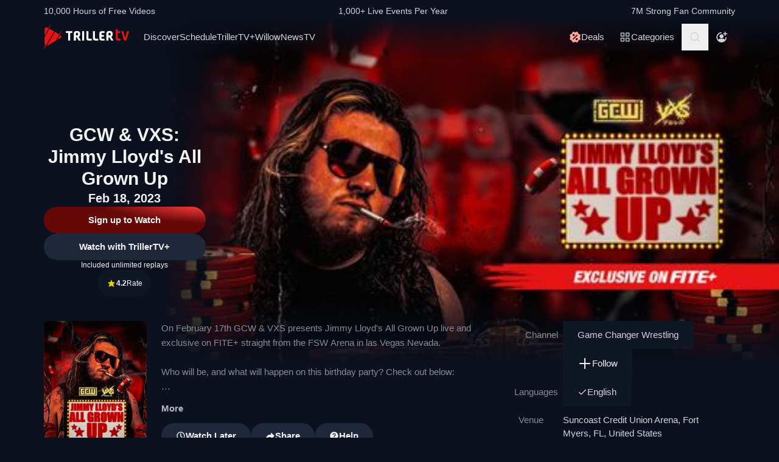

--- FILE ---
content_type: text/html; charset=utf-8
request_url: https://www.trillertv.com/watch/jimmy-lloyds-all-grown-up/2pclc/
body_size: 42339
content:
<!DOCTYPE html>
<html lang="en">
<head>
<meta charset="UTF-8">
<title>▷ GCW &amp; VXS: Jimmy Lloyd&#39;s All Grown Up - Official Replay - TrillerTV</title>
<meta http-equiv="X-UA-Compatible" content="IE=edge">
<meta name="viewport" content="width=device-width, initial-scale=1, minimum-scale=1, maximum-scale=3">
<script>window.mod_pagespeed_start = Number(new Date());</script><link rel="manifest" href="/manifest.json">
<link rel="icon" type="image/x-icon" href="/static/favicon.ico">
<link rel="icon" href="/static/img/logo/x32x32.png.pagespeed.ic.N_VK_HJODp.png" sizes="32x32"/>
<link rel="icon" href="/static/img/logo/x192x192.png.pagespeed.ic.Y4U0VrmO3D.png" sizes="192x192"/>
<link rel="apple-touch-icon-precomposed" href="/static/img/logo/x180x180.png.pagespeed.ic.2J3AhKGHZC.png"/>
<meta name="msapplication-TileImage" content="/static/img/logo/270x270.png"/>
<meta name="description" content="Official  Replay: ✓ Game Changer Wrestling ✓ Pro Wrestling, Events ✓ LIVE Feb 17, 11PM ET/8PM PT ✓ Jimmy Lloyd, Effy, Adam Cole, Mike Bailey &#34;Speedball&#34;, Santana Jackson, Matthew Justice, Arez, Dark Sheik, Dante Leon, Ciclope &#34;La Calabacita&#34;, Miedo Extremo, Komander ✓ Suncoast Credit Union Arena ✓ 13351 FSW Pkwy, Fort Myers, FL 33919, United States"/>
<link rel="canonical" href="https://www.trillertv.com/watch/jimmy-lloyds-all-grown-up/2pclc/"/>
<meta name="robots" content="index,follow">
<meta property="og:site_name" content="TrillerTV"/>
<meta property="og:url" content="https://www.trillertv.com/watch/jimmy-lloyds-all-grown-up/2pclc/"/>
<meta property="og:title" content="▷ GCW &amp; VXS: Jimmy Lloyd&#39;s All Grown Up - Official  Replay - TrillerTV"/>
<meta property="og:description" content="Official  Replay: ✓ Game Changer Wrestling ✓ Pro Wrestling, Events ✓ LIVE Feb 17, 11PM ET/8PM PT ✓ Jimmy Lloyd, Effy, Adam Cole, Mike Bailey &#34;Speedball&#34;, Santana Jackson, Matthew Justice, Arez, Dark Sheik, Dante Leon, Ciclope &#34;La Calabacita&#34;, Miedo Extremo, Komander ✓ Suncoast Credit Union Arena ✓ 13351 FSW Pkwy, Fort Myers, FL 33919, United States"/>
<meta property="og:image" content="https://www.trillertv.com/thumbs/va/2pclc/vxsxgcw_jimmylloydsallgrownup_1080x1080/jimmy-lloyds-all-grown-up-600x600top.jpg"/>
<meta property="al:android:url" content="fite://play?id=2pclc&amp;screen=details&amp;exit=1">
<meta property="al:android:package" content="com.flipps.fitetv">
<meta property="al:android:app_name" content="TrillerTV">
<meta property="al:ios:url" content="fite://play?id=2pclc&amp;screen=details&amp;exit=1"/>
<meta property="al:ios:app_store_id" content="1066880147"/>
<meta property="al:ios:app_name" content="TrillerTV"/>
<meta property="al:web:should_fallback" content="false"/>
<meta property="og:type" content="video.other"/>
<meta property="fb:app_id" content="158682539458"/>
<meta name="twitter:card" content="summary"/>
<meta name="twitter:image" content="https://www.trillertv.com/thumbs/va/2pclc/vxsxgcw_jimmylloydsallgrownup_1080x1080/jimmy-lloyds-all-grown-up-600x600ttw.jpg"/>
<meta name="twitter:site" content="@FiteTV"/>
<meta name="twitter:creator" content="@FiteTV"/>
<meta name="twitter:app:name:iphone" content="TrillerTV"/>
<meta name="twitter:app:name:ipad" content="TrillerTV"/>
<meta name="twitter:app:name:googleplay" content="TrillerTV"/>
<meta name="twitter:app:id:iphone" content="1066880147"/>
<meta name="twitter:app:id:ipad" content="1066880147"/>
<meta name="twitter:app:id:googleplay" content="com.flipps.fitetv"/>
<meta name="twitter:app:url:iphone" content="fite://play?id=2pclc&amp;screen=details&amp;exit=1"/>
<meta name="twitter:app:url:ipad" content="fite://play?id=2pclc&amp;screen=details&amp;exit=1"/>
<meta name="twitter:app:url:googleplay" content="fite://play?id=2pclc&amp;screen=details&amp;exit=1"/>
<meta name="google-play-app" content="app-id=com.flipps.fitetv,app-argument=fite://play?id=2pclc&amp;screen=details&amp;exit=1">
<meta name="apple-itunes-app" content="app-id=1066880147,app-argument=fite://play?id=2pclc&amp;screen=details&amp;exit=1">
<link rel="alternate" href="android-app://com.flipps.fitetv/fite/play?id=2pclc&amp;screen=details&amp;exit=1"/>
<link rel="alternate" href="ios-app://1066880147/http/v/2pclc?screen=details&amp;exit=1"/>
<script type="text/javascript">var dataLayer=[];var ga_client_id;var gtmLoaded=false;var gaProxy=false;var product={'platform':'Web','ecomm_pagetype':'product','publisher_id':496,'ecomm_category':'Pro Wrestling','genre_ids':[59,72],'fighter_ids':[12896,9825,17507,11758,22894,15856,22895,23121,11797,11289,12378,6973],'item_name':'GCW &amp; VXS: Jimmy Lloyd&#39;s All Grown Up','video_id':'2pclc','dummy':undefined};function load_gtm(){gtmLoaded=true;if(typeof product!=='undefined'){dataLayer.push(product);}(function(w,d,s,l,i){w[l]=w[l]||[];w[l].push({'gtm.start':new Date().getTime(),event:'gtm.js'});var f=d.getElementsByTagName(s)[0],j=d.createElement(s),dl=l!='dataLayer'?'&l='+l:'';j.async=true;j.src='/ga4-web-metrics/?id='+i+dl;f.parentNode.insertBefore(j,f);})(window,document,'script','dataLayer','GTM-TNPZZC5');}load_gtm();var eventMethod1=window.addEventListener?"addEventListener":"attachEvent";var eventer1=window[eventMethod1];var messageEvent1=eventMethod1==="attachEvent"?"onmessage":"message";eventer1(messageEvent1,function(e){if(e.origin!=="https://"+location.hostname)return;if(e.data.e==='gtm'){dataLayer.push(e.data.data);}});(function(){var inter=function interaction(e){dataLayer.push(product);message={'event':'first_interact'};dataLayer.push(message);events.forEach(removeListeners);}
function setListeners(value){document.addEventListener(value,inter);}function removeListeners(value){document.removeEventListener(value,inter);}var events=['click','scroll','mousemove','touchstart'];if(gaProxy==true){events.forEach(setListeners);}else{events.forEach(setListeners);}})();</script>
<link href="/static/assets/stylesheets/A.app-2639bfd.css.pagespeed.cf.sSDv64veUB.css" rel="stylesheet">
<script defer src="https://www.trillertv.com/static/assets/v/trl-app-0.2.11-a30188a/chunk-vendors.js"></script>
<script defer src="https://www.trillertv.com/static/assets/v/trl-app-0.2.11-a30188a/app.js"></script>
<style>.jwplayer.jw-stretch-uniform .jw-media video{object-fit:contain!important}</style>
<style>.hover-image:hover img.normal{display:none}.hover-image:hover img.active{display:inline-block}</style>
</head>
<body class="bg-fite text-mono-ps-100">
<noscript>
<iframe src="https://www.googletagmanager.com/ns.html?id=GTM-TNPZZC5" height="0" width="0" style="display:none;visibility:hidden"></iframe>
</noscript>
<svg xmlns="http://www.w3.org/2000/svg" style="display: none;">
<symbol id="TrillerTV_by_FITE" width="140" height="39" viewBox="0 0 140 39" fill="none" xmlns="http://www.w3.org/2000/svg">
<g clip-path="url(#clip0_6062_9982)">
<path d="M7.70935 6.28139L11.0457 0.522192C11.1092 0.412769 11.0715 0.272365 10.9617 0.209084L10.6522 0.0311076C10.5424 -0.032173 10.4016 0.00539987 10.3381 0.114823L7.41308 5.16475L6.00513 4.35463C3.9438 3.17075 1.37061 4.65323 1.37061 7.02032V17.2256L7.70935 6.28139Z" fill="#E61414"/>
<path d="M28.7007 10.417L28.3912 10.239C28.2814 10.1757 28.1405 10.2133 28.077 10.3227L25.1533 15.3707L18.1195 11.324L4.76685 34.3766C5.18414 34.3344 5.60474 34.2046 6.00616 33.9732L19.9785 25.9346L25.4496 16.4893L28.7853 10.7301C28.8488 10.6207 28.8111 10.4803 28.7013 10.417H28.7007Z" fill="#E61414"/>
<path d="M17.0565 10.7131L9.18218 6.18262L1.37001 19.67V31.3083C1.37001 32.4039 1.91825 33.3089 2.71183 33.8494L0.0308415 38.4782C-0.0326452 38.5876 0.00505005 38.728 0.114829 38.7913L0.424327 38.9692C0.534106 39.0325 0.674967 38.9949 0.738453 38.8855L3.44193 34.2179L17.0565 10.7131Z" fill="#E61414"/>
<path d="M27.1077 16.4959L26.9225 16.3892L22.1008 24.7132L27.1077 21.8326C29.169 20.6441 29.169 17.6798 27.1077 16.4959Z" fill="#E61414"/>
<path d="M139.641 10.2284H136.931C136.695 10.2284 136.542 10.3576 136.487 10.6029L133.809 21.1575C133.803 21.2815 133.715 21.3639 133.588 21.3639C133.437 21.3639 133.38 21.2861 133.34 21.1668L130.81 10.5976C130.759 10.3418 130.622 10.2278 130.366 10.2278H127.626C127.48 10.2278 127.369 10.2726 127.312 10.3537C127.258 10.4301 127.254 10.5415 127.301 10.6701L131.427 24.5694C131.651 25.3809 132.118 25.7263 132.986 25.7263H134.281C135.138 25.7263 135.495 25.4448 135.751 24.5668L139.969 10.6642C140.014 10.5402 140.009 10.4301 139.956 10.3537C139.899 10.2726 139.788 10.2278 139.642 10.2278L139.641 10.2284Z" fill="#E61414"/>
<path d="M125.78 22.7461C125.755 22.5266 125.641 22.3849 125.488 22.3849C125.312 22.3849 125.146 22.4093 124.951 22.4383C124.657 22.4818 124.291 22.5352 123.711 22.5352C122.627 22.5352 121.624 22.3124 121.624 20.6941V13.6099C121.624 13.3568 121.801 13.1795 122.055 13.1795H124.976C125.254 13.1795 125.388 13.045 125.388 12.7695V10.6384C125.388 10.3622 125.254 10.2284 124.976 10.2284H122.236C121.834 10.2284 121.581 10.1308 121.473 9.63118L121.202 7.56137C121.147 7.17839 121.028 6.95691 120.579 6.95691H118.562C118.302 6.95691 118.21 7.13752 118.21 7.30693V21.0546C118.21 24.0137 119.027 25.7269 123.199 25.7269C123.769 25.7269 124.633 25.6656 125.511 25.3736C125.948 25.1995 126.072 25.0209 126.021 24.6386L125.78 22.7461Z" fill="#E61414"/>
<path d="M46.2936 10.2264C46.5826 10.2264 46.738 10.3813 46.738 10.6694V12.7952C46.738 13.0833 46.5826 13.2382 46.2936 13.2382H43.4274C43.3388 13.2382 43.2277 13.3048 43.2277 13.4155V25.2846C43.2277 25.5727 43.0723 25.7276 42.7833 25.7276H40.3397C40.0507 25.7276 39.8953 25.5727 39.8953 25.2846V13.4155C39.8953 13.3048 39.8067 13.2382 39.7174 13.2382H36.807C36.518 13.2382 36.3625 13.0833 36.3625 12.7952V10.6694C36.3625 10.3813 36.518 10.2264 36.807 10.2264H46.2929H46.2936Z" fill="white"/>
<path d="M49.2929 14.4776C49.2929 11.7315 50.3146 10.0269 54.4023 10.0269C57.9125 10.0269 59.6677 11.2892 59.6677 15.0089C59.6677 17.7326 58.7346 18.5961 57.5574 19.4155C57.3795 19.5262 57.402 19.5704 57.4906 19.7477L60.7119 25.3942C60.823 25.5715 60.6676 25.7264 60.5565 25.7264H57.7796C57.4245 25.7264 57.2241 25.5715 57.113 25.3724L54.2693 20.567C54.2025 20.4339 54.0696 20.368 53.936 20.368H52.9804C52.7582 20.368 52.6471 20.4787 52.6471 20.7002V25.3948C52.6471 25.6163 52.536 25.727 52.3138 25.727H49.6255C49.4033 25.727 49.2922 25.6163 49.2922 25.3948V14.4783L49.2929 14.4776ZM54.2025 17.3562C55.8023 17.3562 56.3353 16.7142 56.3353 15.1862C56.3353 13.4368 55.6469 13.038 54.4023 13.038C53.1576 13.038 52.6471 13.4585 52.6471 14.7874V17.024C52.6471 17.2455 52.7582 17.3562 52.9804 17.3562H54.2025Z" fill="white"/>
<path d="M65.8884 10.2264C66.1774 10.2264 66.3328 10.3813 66.3328 10.6694V25.2846C66.3328 25.5727 66.1774 25.7276 65.8884 25.7276H63.3555C63.0665 25.7276 62.9111 25.5727 62.9111 25.2846V10.6694C62.9111 10.3813 63.0665 10.2264 63.3555 10.2264H65.8884Z" fill="white"/>
<path d="M72.7972 10.2264C73.0862 10.2264 73.2416 10.3813 73.2416 10.6694V21.0329C73.2416 22.3836 73.5974 22.694 74.9742 22.694H78.2841C78.5731 22.694 78.7286 22.849 78.7286 23.137V25.2846C78.7286 25.5727 78.5731 25.7276 78.2841 25.7276H74.463C70.9085 25.7276 69.8867 24.133 69.8867 21.4983V10.6701C69.8867 10.382 70.0421 10.2271 70.3311 10.2271H72.7972V10.2264Z" fill="white"/>
<path d="M83.6173 10.2264C83.9063 10.2264 84.0617 10.3813 84.0617 10.6694V21.0329C84.0617 22.3836 84.4168 22.694 85.7943 22.694H89.1042C89.3932 22.694 89.5486 22.849 89.5486 23.137V25.2846C89.5486 25.5727 89.3932 25.7276 89.1042 25.7276H85.2831C81.7285 25.7276 80.7068 24.133 80.7068 21.4983V10.6701C80.7068 10.382 80.8622 10.2271 81.1512 10.2271H83.6173V10.2264Z" fill="white"/>
<path d="M99.4129 10.2264C99.7019 10.2264 99.8573 10.3813 99.8573 10.6694V12.8177C99.8573 13.1057 99.7019 13.2606 99.4129 13.2606H96.7689C95.0806 13.2606 94.6587 13.4379 94.6587 14.8769V16.2058C94.6587 16.2941 94.7473 16.3831 94.8366 16.3831H98.1914C98.4804 16.3831 98.6358 16.538 98.6358 16.8261V18.9737C98.6358 19.2617 98.4804 19.4166 98.1914 19.4166H94.8366C94.7479 19.4166 94.6587 19.5274 94.6587 19.6157V21.0771C94.6587 22.5167 95.0806 22.6934 96.7689 22.6934H99.4129C99.7019 22.6934 99.8573 22.8483 99.8573 23.1364V25.2839C99.8573 25.572 99.7019 25.7269 99.4129 25.7269H96.3252C92.4598 25.7269 91.3044 24.3097 91.3044 21.3427V14.6113C91.3044 11.6443 92.4598 10.2271 95.6811 10.2271H99.4135L99.4129 10.2264Z" fill="white"/>
<path d="M102.834 14.4776C102.834 11.7315 103.856 10.0269 107.944 10.0269C111.454 10.0269 113.209 11.2892 113.209 15.0089C113.209 17.7326 112.276 18.5961 111.099 19.4155C110.921 19.5262 110.943 19.5704 111.032 19.7477L114.253 25.3942C114.364 25.5715 114.209 25.7264 114.098 25.7264H111.321C110.966 25.7264 110.765 25.5715 110.654 25.3724L107.811 20.567C107.744 20.4339 107.611 20.368 107.477 20.368H106.522C106.3 20.368 106.189 20.4787 106.189 20.7002V25.3948C106.189 25.6163 106.078 25.727 105.856 25.727H103.168C102.945 25.727 102.834 25.6163 102.834 25.3948V14.4783V14.4776ZM107.744 17.3562C109.344 17.3562 109.877 16.7142 109.877 15.1862C109.877 13.4368 109.188 13.038 107.944 13.038C106.699 13.038 106.188 13.4585 106.188 14.7874V17.024C106.188 17.2455 106.3 17.3562 106.522 17.3562H107.744Z" fill="white"/>
</g>
<defs>
<clipPath id="clip0_6062_9982">
<rect width="140" height="39" fill="white"/>
</clipPath>
</defs>
</symbol>
<svg id="arrow-right" viewBox="0 0 25 24" xmlns="http://www.w3.org/2000/svg">
<path d="M9.30008 17.6661C9.56672 17.9327 9.96668 17.9327 10.2333 17.6661L15.8994 12L10.2333 6.33389C9.96668 6.06725 9.56672 6.06725 9.30008 6.33389C9.03344 6.60053 9.03344 7.00049 9.30008 7.26713L14.0329 12L9.30008 16.7329C9.03344 16.9328 9.03344 17.3995 9.30008 17.6661Z" fill="currentColor"></path>
</svg>
<symbol id="nav-arrow" viewBox="0 0 20 32" xmlns="http://www.w3.org/2000/svg">
<g clip-path="url(#clip0_1970_577)">
<path d="M16.3334 31.3334C17.0001 32 18.0001 32 18.6667 31.3334C19.3334 30.6667 19.3334 29.6667 18.6667 29L5.50008 16L18.6667 3.00004C19.0001 2.66671 19.1667 2.33337 19.1667 1.83337C19.1667 1.33337 19.0001 1.00004 18.6667 0.666707C18.3334 0.333373 18.0001 0.166708 17.5001 0.166708C17.0001 0.166708 16.6667 0.333373 16.3334 0.666707L0.833416 16L16.3334 31.3334Z" fill="currentColor"></path>
</g>
<defs>
<clipPath id="clip0_1970_577">
<rect width="18.3333" height="31.6667" fill="currentColor" transform="translate(19.1667 31.8334) rotate(-180)"></rect>
</clipPath>
</defs>
</symbol>
<symbol id="down-arrow" viewBox="0 0 24 24" xmlns="http://www.w3.org/2000/svg">
<path d="M16.59 8.29492L12 12.8749L7.41 8.29492L6 9.70492L12 15.7049L18 9.70492L16.59 8.29492Z" fill="currentColor"></path>
</symbol>
<symbol viewBox="0 0 24 24" id="search-icon" xmlns="http://www.w3.org/2000/svg">
<g clip-path="url(#clip0_1042_23448)">
<path d="M21.65 20.15L17.55 16.05C18.65 14.65 19.35 12.75 19.35 10.75C19.35 6.15001 15.55 2.35001 10.85 2.35001C6.15001 2.35001 2.35001 6.15001 2.35001 10.85C2.35001 15.55 6.15001 19.35 10.85 19.35C12.85 19.35 14.65 18.65 16.15 17.55L20.25 21.65L21.65 20.15ZM4.35001 10.85C4.35001 7.25001 7.25001 4.35001 10.85 4.35001C14.45 4.35001 17.35 7.25001 17.35 10.85C17.35 14.45 14.45 17.35 10.85 17.35C7.25001 17.35 4.35001 14.45 4.35001 10.85Z" fill="currentColor"></path>
</g>
<defs>
<clipPath id="clip0_1042_23448">
<rect width="19.3" height="19.3" fill="currentColor" transform="translate(2.35001 2.35001)"></rect>
</clipPath>
</defs>
</symbol>
<symbol id="user-profile" viewBox="0 0 24 24" xmlns="http://www.w3.org/2000/svg">
<path d="M22 11.95C22 6.45001 17.5 1.95001 12 1.95001C6.5 1.95001 2 6.45001 2 11.95C2 15.45 3.8 18.55 6.6 20.35C6.9 20.65 7.2 20.85 7.6 20.95C8.9 21.65 10.4 22.05 12 22.05C13.6 22.05 15.1 21.65 16.4 20.95C16.8 20.85 17.1 20.65 17.4 20.35C20.2 18.45 22 15.45 22 11.95ZM4 11.95C4 7.55001 7.6 3.95001 12 3.95001C16.4 3.95001 20 7.55001 20 11.95C20 13.95 19.2 15.85 18 17.25V16.85C18 15.75 17.1 14.85 16 14.85H8C6.9 14.85 6 15.75 6 16.85V17.15C4.8 15.75 4 13.95 4 11.95Z" fill="currentColor"></path>
<path d="M12.1 13.95C14.3091 13.95 16.1 12.1592 16.1 9.95001C16.1 7.74087 14.3091 5.95001 12.1 5.95001C9.89087 5.95001 8.10001 7.74087 8.10001 9.95001C8.10001 12.1592 9.89087 13.95 12.1 13.95Z" fill="currentColor"></path>
</symbol>
<symbol id="user-anonymous" viewBox="0 0 24 24" xmlns="http://www.w3.org/2000/svg">
<g clip-path="url(#clip0_825_20585)">
<path d="M17.5 17.65V17.35C17.5 16.25 16.6 15.35 15.5 15.35H7.5C6.4 15.35 5.5 16.25 5.5 17.35V17.65C4.3 16.25 3.5 14.35 3.5 12.35C3.5 7.95 7.1 4.35 11.5 4.35V2.35C6 2.35 1.5 6.85 1.5 12.35C1.5 17.7942 6.0867 22.45 11.5 22.45C16.9894 22.45 21.5 17.9028 21.5 12.35H19.5C19.5 14.45 18.7 16.25 17.5 17.65Z" fill="currentColor"></path>
<path d="M11.5 14.45C13.7091 14.45 15.5 12.6591 15.5 10.45C15.5 8.24086 13.7091 6.45 11.5 6.45C9.29086 6.45 7.5 8.24086 7.5 10.45C7.5 12.6591 9.29086 14.45 11.5 14.45Z" fill="currentColor"></path>
<path d="M14.6 6.55L17.6 6.45V9.45H19.6V6.45H22.5V4.45H19.6L19.5 1.55H17.5L17.6 4.45L14.6 4.55V6.55Z" fill="currentColor"></path>
</g>
<defs>
<clipPath id="clip0_825_20585">
<rect width="21" height="20.9" fill="currentColor" transform="translate(1.5 1.55)"></rect>
</clipPath>
</defs>
</symbol>
<symbol viewBox="0 0 69 36" id="triller-logo" xmlns="http://www.w3.org/2000/svg">
<g clip-path="url(#clip0_1322_24756)">
<path d="M28.728 30.0209C29.7993 28.1553 30.8688 26.2947 31.9367 24.4391C32.2621 24.5397 32.5675 24.6654 32.8828 24.7308C33.2267 24.8071 33.577 24.8509 33.929 24.8616C35.0053 24.8766 36.0765 24.8666 37.1527 24.8666C37.4981 24.8666 37.5832 24.7811 37.5832 24.4291V22.8551C37.5832 22.5635 37.4881 22.4679 37.1978 22.4679C36.3668 22.4679 35.5409 22.4729 34.7099 22.4629C34.451 22.4529 34.1933 22.4226 33.939 22.3724C33.8272 22.346 33.7228 22.2944 33.6337 22.2215C33.4184 22.0505 33.3984 21.8997 33.5336 21.6633C36.2701 16.9029 39.0065 12.1408 41.743 7.37699C42.0384 6.86407 42.3337 6.35115 42.6391 5.81812C43.954 6.65457 45.1185 7.70873 46.083 8.93587C47.0541 10.1629 47.785 11.5206 48.3406 13.0593C49.1415 11.6664 49.9074 10.3439 50.6833 8.99621C50.8135 9.07164 50.9336 9.13199 51.0738 9.21244C49.9325 11.1988 48.7961 13.17 47.6598 15.1563C47.5147 15.0809 47.3845 15.0105 47.2193 14.925C45.8027 17.384 44.3911 19.8379 42.9694 22.312C42.624 22.1159 42.599 21.784 42.554 21.4723C42.549 21.3952 42.549 21.318 42.554 21.2409V13.2404C42.554 12.8029 42.4639 12.7073 42.0334 12.7073H40.3314C40.021 12.7073 39.8959 12.8331 39.8959 13.1398C39.8959 16.0363 39.8809 18.9378 39.9059 21.8343C39.9109 22.659 40.0861 23.4686 40.7419 24.057C40.9922 24.2833 41.3025 24.4492 41.6129 24.6554C41.5878 24.7006 41.5528 24.7811 41.5078 24.8565C40.3264 26.9183 39.13 28.975 37.9637 31.0468C37.7735 31.3837 37.5131 31.4541 37.2028 31.4742C36.3318 31.5295 35.4608 31.6351 34.5898 31.605C32.5924 31.5335 30.6353 31.0201 28.8582 30.1014C28.8181 30.0964 28.7831 30.0612 28.728 30.0209Z" fill="currentColor"></path>
<path d="M23.4121 21.1906V24.243C23.4079 24.3353 23.4113 24.4278 23.4221 24.5196C23.4571 24.7761 23.5623 24.8666 23.8176 24.8716H25.7047C26.0251 24.8716 26.1152 24.7811 26.1152 24.4593C26.1152 21.8695 26.1102 19.2798 26.1202 16.69C26.1234 16.4998 26.1733 16.3132 26.2654 16.1469C28.1275 12.8934 29.9913 9.64323 31.8568 6.39641C32.007 6.13492 32.2473 6.18017 32.4575 6.13994C33.4036 5.974 34.3647 5.94886 35.3208 6.00417C37.2456 6.11094 39.1274 6.61778 40.8472 7.49265C40.8958 7.52163 40.9426 7.55354 40.9873 7.58819L33.3385 20.894V13.2504C33.3385 12.7979 33.2484 12.7073 32.8029 12.7073H31.121C30.8006 12.7073 30.6805 12.828 30.6805 13.1599C30.6805 16.0564 30.6705 18.9579 30.6905 21.8544C30.6955 22.6339 30.8707 23.3831 31.4263 23.9866C31.4664 24.0318 31.4413 24.1877 31.3963 24.2631C30.8256 25.2689 30.25 26.2645 29.6743 27.2652C29.1938 28.1 28.7182 28.9347 28.2276 29.7896C28.3678 29.8852 28.498 29.9706 28.6481 30.0712C27.5118 32.0424 26.3855 34.0086 25.2392 36C25.104 35.9246 24.9839 35.8592 24.8437 35.7837C25.2142 35.1351 25.5746 34.5115 25.935 33.8829C26.2854 33.2694 26.6358 32.6509 26.9962 32.0424C27.0963 31.8765 27.0863 31.786 26.9161 31.6754C24.3682 29.9857 22.5711 27.6977 21.4849 24.8364C21.4521 24.7642 21.4381 24.6847 21.4443 24.6056C21.4504 24.5264 21.4764 24.4501 21.5199 24.3838C22.1156 23.363 22.7063 22.3321 23.297 21.3063C23.322 21.261 23.352 21.2158 23.3771 21.1705C23.3821 21.1806 23.3971 21.1856 23.4121 21.1906Z" fill="currentColor"></path>
<path d="M60.1843 20.0492C60.1843 18.5758 60.1643 17.1024 60.1943 15.634C60.2143 14.759 60.4396 13.9394 61.1654 13.356C61.6109 12.999 62.1315 12.823 62.6821 12.7325C63.7584 12.5515 64.8346 12.5464 65.8959 12.813C67.0722 13.1147 67.778 13.879 68.0283 15.0708C68.2143 15.9621 68.2228 16.8816 68.0533 17.7762C67.8932 18.6562 67.3926 19.32 66.6667 19.8178C66.3864 20.0089 66.3914 20.024 66.5566 20.3157C67.3375 21.6935 68.1184 23.0731 68.8993 24.4542C69.0745 24.766 69.0345 24.8364 68.669 24.8364C68.0633 24.8364 67.4577 24.8264 66.852 24.8415C66.5316 24.8465 66.3263 24.7258 66.1612 24.4492C65.4954 23.2876 64.8046 22.1411 64.1388 20.9795C63.9987 20.7381 63.8335 20.6124 63.5532 20.6375C63.408 20.6526 63.2628 20.6375 63.1177 20.6425C62.8173 20.6476 62.7372 20.7331 62.7372 21.0297V24.4744C62.7372 24.7912 62.6922 24.8364 62.3818 24.8415H60.5197C60.2443 24.8415 60.1943 24.7962 60.1943 24.5196C60.1843 23.0211 60.1843 21.5326 60.1843 20.0492ZM62.7022 17.027H62.7222V18.0226C62.7222 18.2288 62.8273 18.3445 63.0326 18.3445C63.5231 18.3344 64.0137 18.3394 64.4992 18.2942C65.0799 18.2389 65.4704 17.8869 65.5605 17.3086C65.6246 16.9011 65.6364 16.487 65.5955 16.0765C65.5204 15.4027 65.2301 15.0608 64.6444 14.9702C64.289 14.9149 63.9136 14.935 63.5582 14.9753C63.0926 15.0356 62.8223 15.3424 62.7723 15.81C62.7322 16.2123 62.7272 16.6196 62.7022 17.027Z" fill="currentColor"></path>
<path d="M19.3372 24.4593C18.5663 23.0915 17.7938 21.7254 17.0196 20.3609C16.8243 20.019 16.8243 20.0139 17.1497 19.7826C17.8155 19.3099 18.281 18.7065 18.4612 17.8969C18.6546 17.0154 18.6683 16.1036 18.5013 15.2166C18.281 13.9645 17.5802 13.1197 16.3288 12.8079C15.209 12.5298 14.0401 12.5178 12.9148 12.7727C11.4181 13.1046 10.6606 14.0433 10.6422 15.5887C10.6222 17.0571 10.6372 18.5204 10.6372 19.9838H10.6272V24.4693C10.6272 24.7962 10.6572 24.8314 10.9776 24.8314H12.7747C13.1201 24.8314 13.1751 24.7761 13.1751 24.4291V21.3516C13.1751 20.6526 13.075 20.6325 13.906 20.6224C14.2364 20.6224 14.4366 20.733 14.6018 21.0247C15.2525 22.1763 15.9383 23.3077 16.5991 24.4542C16.7593 24.7308 16.9645 24.8414 17.2749 24.8364C17.8906 24.8213 18.5013 24.8314 19.117 24.8314C19.4674 24.8314 19.5074 24.766 19.3372 24.4593ZM15.9934 17.3488C15.8732 17.9019 15.5078 18.2237 14.9622 18.2841C14.4616 18.3444 13.956 18.3344 13.4504 18.3394C13.2752 18.3394 13.1701 18.2439 13.1751 18.0477C13.1801 17.6957 13.1751 17.3387 13.1751 16.9867H13.1551C13.1801 16.5643 13.1751 16.1369 13.2252 15.7195C13.2803 15.3172 13.5406 15.0658 13.941 14.9753C14.3731 14.8703 14.8248 14.879 15.2525 15.0004C15.623 15.106 15.8532 15.3675 15.9583 15.7295C16.1051 16.2578 16.1171 16.8146 15.9934 17.3488Z" fill="currentColor"></path>
<path d="M43.5351 22.4327C44.9217 20.019 46.2782 17.6606 47.6348 15.2971C50.2979 21.9751 46.6737 31.8765 37.0576 33.7321C37.0877 33.6667 37.1077 33.6164 37.1327 33.5661C38.7796 30.6998 40.4265 27.8318 42.0734 24.9622C42.1585 24.8113 42.2386 24.761 42.4188 24.8012C42.6513 24.8465 42.8879 24.8667 43.1246 24.8616C44.2009 24.8666 45.2721 24.8666 46.3483 24.8666C46.7037 24.8666 46.7838 24.7862 46.7838 24.4341V22.8401C46.7838 22.5635 46.6887 22.468 46.4084 22.468H43.9005C43.8004 22.468 43.6953 22.4478 43.5351 22.4327Z" fill="currentColor"></path>
<path d="M26.11 15.2871V13.1147C26.11 12.823 26.0048 12.7124 25.7045 12.7124C25.0838 12.7074 24.4631 12.7074 23.8373 12.7124C23.552 12.7124 23.4319 12.823 23.4068 13.1097C23.4018 13.1951 23.4018 13.2806 23.4018 13.3661C23.4018 15.4882 23.4068 17.6053 23.3968 19.7273C23.3947 19.9021 23.3481 20.0735 23.2617 20.2252C22.9013 20.8789 22.5208 21.5226 22.1504 22.1713C22.1254 22.2165 22.0953 22.2618 22.0303 22.3623C21.8901 21.8796 21.7499 21.4572 21.6398 21.0197C21.429 20.1777 21.2999 19.3171 21.2544 18.4501C21.0641 14.4724 22.3006 11.0027 24.9837 8.08604C27.011 5.8835 29.5239 4.50566 32.4573 3.91731C32.5461 3.90387 32.6305 3.86953 32.7035 3.8171C32.7766 3.76466 32.8363 3.69562 32.8778 3.61559C33.5235 2.46906 34.1843 1.33259 34.84 0.191088C34.8751 0.130744 34.9101 0.0754295 34.9602 0C35.0853 0.0754295 35.2004 0.145829 35.3356 0.231316C34.1943 2.21763 33.068 4.1788 31.9467 6.13493C31.9217 6.1378 31.8965 6.1378 31.8716 6.13493C31.4811 5.94385 31.4811 5.94385 31.2559 6.33608L26.2551 15.0406C26.2251 15.101 26.185 15.1664 26.11 15.2871Z" fill="currentColor"></path>
<path d="M50.9736 18.787C50.9736 17.7863 50.9486 16.7806 50.9836 15.7799C51.0002 15.3195 51.0828 14.8639 51.2289 14.4272C51.5593 13.4416 52.3352 12.984 53.3113 12.8482C53.7897 12.7887 54.271 12.7568 54.753 12.7526C55.5439 12.7375 56.3348 12.7476 57.1257 12.7476C57.4411 12.7476 57.5562 12.8482 57.5612 13.1549C57.5712 13.6729 57.5712 14.1858 57.5612 14.7037C57.5562 14.9904 57.4561 15.0658 57.1758 15.0708C56.495 15.0708 55.8092 15.0658 55.1284 15.0759C54.8681 15.0809 54.6078 15.096 54.3475 15.1262C53.8069 15.1915 53.5466 15.5033 53.5216 16.1118C53.5066 16.5141 53.5216 16.9113 53.5166 17.3136C53.5116 17.5047 53.6017 17.5701 53.7869 17.565C54.5628 17.56 55.3387 17.56 56.1146 17.565C56.525 17.565 56.6051 17.6455 56.6051 18.0679V19.5262C56.6051 19.8028 56.52 19.8883 56.2497 19.8883H53.877C53.5666 19.8883 53.5166 19.9386 53.5216 20.2554C53.5316 20.7482 53.5216 21.241 53.5716 21.7287C53.6167 22.1864 53.872 22.4126 54.3175 22.4629C54.5678 22.4931 54.8231 22.5082 55.0734 22.5132C55.7642 22.5182 56.4549 22.5132 57.1457 22.5132C57.4511 22.5132 57.5562 22.5937 57.5662 22.9004C57.5812 23.4184 57.5812 23.9313 57.5662 24.4492C57.5562 24.7459 57.4461 24.8314 57.1407 24.8314C56.2597 24.8314 55.3737 24.8616 54.4927 24.8214C53.9274 24.7974 53.3666 24.7097 52.8208 24.5599C51.6544 24.233 51.1188 23.4184 51.0387 22.2718C50.9586 21.1153 50.9786 19.9486 50.9536 18.787H50.9736Z" fill="currentColor"></path>
<path d="M2.71813 19.8782V15.3926C2.71813 15.0809 2.70812 15.0708 2.39276 15.0708H0.390451C0.0750874 15.0708 0 14.9903 0 14.6735V13.1247C0 12.8683 0.0800929 12.7777 0.335387 12.7526C0.39045 12.7476 0.440507 12.7526 0.495571 12.7526H7.46861C7.91412 12.7526 7.97919 12.8129 7.97919 13.2555V14.7138C7.97919 14.9803 7.88909 15.0708 7.61878 15.0758C6.95301 15.0809 6.28224 15.0758 5.61647 15.0758C5.28609 15.0758 5.26106 15.101 5.26106 15.4329V24.3788C5.26106 24.771 5.19599 24.8364 4.81054 24.8364H3.17866C2.81324 24.8364 2.72314 24.7459 2.72314 24.3687C2.71813 22.8702 2.71646 21.3734 2.71813 19.8782Z" fill="currentColor"></path>
</g>
<defs>
<clipPath id="clip0_1322_24756">
<rect width="69" height="36" fill="white"></rect>
</clipPath>
</defs>
</symbol>
<symbol viewBox="0 0 17 17" id="icon-on-air" xmlns="http://www.w3.org/2000/svg">
<g clip-path="url(#clip0_3066_30146)">
<path d="M8.87053 3.1657C11.8036 3.1657 14.2033 5.56546 14.2033 8.4985C14.2033 11.4315 11.8036 13.8313 8.87053 13.8313C5.93749 13.8313 3.53773 11.4315 3.53773 8.4985C3.53773 5.56546 5.93749 3.1657 8.87053 3.1657ZM8.87053 1.8325C5.20423 1.8325 2.20453 4.8322 2.20453 8.4985C2.20453 12.1648 5.20423 15.1645 8.87053 15.1645C12.5368 15.1645 15.5365 12.1648 15.5365 8.4985C15.5365 4.8322 12.5368 1.8325 8.87053 1.8325Z" fill="currentColor"></path>
<path d="M8.87054 11.8315C10.7113 11.8315 12.2035 10.3393 12.2035 8.4985C12.2035 6.65773 10.7113 5.1655 8.87054 5.1655C7.02977 5.1655 5.53754 6.65773 5.53754 8.4985C5.53754 10.3393 7.02977 11.8315 8.87054 11.8315Z" fill="currentColor"></path>
</g>
<defs>
<clipPath id="clip0_3066_30146">
<rect width="13.332" height="13.332" fill="white" transform="translate(2.20453 1.8325)"></rect>
</clipPath>
</defs>
</symbol>
<symbol viewBox="0 0 24 24" id="icon-categories" xmlns="http://www.w3.org/2000/svg">
<g clip-path="url(#clip0_1915_26891)">
<path d="M22 6H2V8H22V6Z" fill="currentColor"></path>
<path d="M17 16H6V18H17V16Z" fill="currentColor"></path>
<path d="M20 11H4V13H20V11Z" fill="currentColor"></path>
</g>
<defs>
<clipPath id="clip0_1915_26891">
<rect width="20" height="12" fill="white" transform="translate(2 6)"></rect>
</clipPath>
</defs>
</symbol>
<symbol viewBox="0 0 24 24" id="icon-notify-me" xmlns="http://www.w3.org/2000/svg">
<g clip-path="url(#clip0_1346_1498)">
<path d="M20 4H4C2.9 4 2 4.9 2 6V18C2 19.1 2.9 20 4 20H20C21.1 20 22 19.1 22 18V6C22 4.9 21.1 4 20 4ZM20 18H4V8L12 14L20 8V18ZM12 12L4 6H20L12 12Z" fill="currentColor"></path>
</g>
<defs>
<clipPath id="clip0_1346_1498">
<rect width="20" height="16" fill="white" transform="translate(2 4)"></rect>
</clipPath>
</defs>
</symbol>
<symbol viewBox="0 0 24 24" id="icon-plus" xmlns="http://www.w3.org/2000/svg">
<path d="M12 3C11.4 3 11 3.4 11 4V11L4 11C3.4 11 3 11.4 3 12C3 12.6 3.4 13 4 13L11 13L11 20C11 20.6 11.4 21 12 21C12.6 21 13 20.6 13 20L13 13L20 13C20.6 13 21 12.6 21 12C21 11.4 20.6 11 20 11L13 11L13 4C13 3.4 12.6 3 12 3Z" fill="currentColor"></path>
</symbol>
<symbol viewBox="0 0 24 24" id="icon-check" xmlns="http://www.w3.org/2000/svg">
<path d="M20 6.5L9 17.5L4 12.5" stroke="currentColor" stroke-width="2" stroke-linecap="round" stroke-linejoin="round"></path>
</symbol>
<symbol id="icon-fb" width="48" height="48" viewBox="0 0 48 48" fill="none">
<path d="M32.1917 26.2507L33.1693 19.7356H27.0567V15.5077C27.0567 13.7253 27.9106 11.9878 30.6482 11.9878H33.4271V6.44089C33.4271 6.44089 30.9053 6.00073 28.4943 6.00073C23.4604 6.00073 20.17 9.1212 20.17 14.7701V19.7356H14.5745V26.2507H20.17V42.0007H27.0567V26.2507H32.1917Z" fill="currentColor"></path>
</symbol>
<symbol id="icon-x" width="48" height="48" viewBox="0 0 48 48" fill="none">
<path d="M40.75 6H37.65L26.27 19.24L17.15 6H6.67004L20.43 26.02L6.67004 42H9.77004L21.79 28.02L31.39 42H41.87L27.61 21.24L40.73 6H40.75ZM32.87 39.76L23.37 26.18L21.97 24.18L10.89 8.34H15.67L24.61 21.14L26.01 23.14L37.65 39.78H32.87V39.76Z" fill="currentColor"></path>
</symbol>
<symbol id="icon-ig" width="48" height="48" viewBox="0 0 48 48" fill="none">
<path d="M24.0091 15.4673C19.1823 15.4673 15.289 19.2748 15.289 23.9951C15.289 28.7154 19.1823 32.5228 24.0091 32.5228C28.8359 32.5228 32.7292 28.7154 32.7292 23.9951C32.7292 19.2748 28.8359 15.4673 24.0091 15.4673ZM24.0091 29.5392C20.8899 29.5392 18.3399 27.0529 18.3399 23.9951C18.3399 20.9373 20.8823 18.4509 24.0091 18.4509C27.1359 18.4509 29.6783 20.9373 29.6783 23.9951C29.6783 27.0529 27.1283 29.5392 24.0091 29.5392ZM35.1199 15.1185C35.1199 16.2244 34.2091 17.1076 33.0859 17.1076C31.9551 17.1076 31.052 16.2169 31.052 15.1185C31.052 14.0201 31.9627 13.1294 33.0859 13.1294C34.2091 13.1294 35.1199 14.0201 35.1199 15.1185ZM40.8953 17.1373C40.7663 14.4728 40.144 12.1126 38.148 10.1681C36.1596 8.22358 33.7462 7.61499 31.0216 7.4814C28.2136 7.32554 19.7971 7.32554 16.989 7.4814C14.2721 7.60757 11.8587 8.21616 9.8627 10.1607C7.86672 12.1052 7.25199 14.4654 7.11538 17.1298C6.95601 19.8759 6.95601 28.1068 7.11538 30.8529C7.2444 33.5173 7.86672 35.8775 9.8627 37.822C11.8587 39.7665 14.2645 40.3751 16.989 40.5087C19.7971 40.6646 28.2136 40.6646 31.0216 40.5087C33.7462 40.3826 36.1596 39.774 38.148 37.822C40.1364 35.8775 40.7587 33.5173 40.8953 30.8529C41.0547 28.1068 41.0547 19.8833 40.8953 17.1373ZM37.2676 33.7994C36.6757 35.254 35.5297 36.3747 34.0346 36.9611C31.7957 37.8294 26.4832 37.629 24.0091 37.629C21.535 37.629 16.2149 37.822 13.9837 36.9611C12.4962 36.3822 11.3502 35.2615 10.7506 33.7994C9.8627 31.6099 10.0676 26.4146 10.0676 23.9951C10.0676 21.5755 9.87029 16.3728 10.7506 14.1908C11.3426 12.7361 12.4886 11.6154 13.9837 11.0291C16.2225 10.1607 21.535 10.3611 24.0091 10.3611C26.4832 10.3611 31.8033 10.1681 34.0346 11.0291C35.5221 11.608 36.6681 12.7287 37.2676 14.1908C38.1556 16.3802 37.9507 21.5755 37.9507 23.9951C37.9507 26.4146 38.1556 31.6173 37.2676 33.7994Z" fill="currentColor"></path>
</symbol>
<symbol id="icon-special" width="24" height="24" viewBox="0 0 24 24" fill="none" xmlns="http://www.w3.org/2000/svg">
<g clip-path="url(#clip0_7018_20132)">
<path d="M7.70498 16.295C7.31498 15.905 7.31498 15.275 7.70498 14.885L14.905 7.685C15.295 7.295 15.925 7.295 16.315 7.685C16.705 8.075 16.705 8.705 16.315 9.095L9.11498 16.295C8.72498 16.685 8.09498 16.685 7.70498 16.295Z" fill="currentColor"></path>
<path d="M10.005 10.005C11.1096 10.005 12.005 9.10957 12.005 8.005C12.005 6.90043 11.1096 6.005 10.005 6.005C8.90044 6.005 8.005 6.90043 8.005 8.005C8.005 9.10957 8.90044 10.005 10.005 10.005Z" fill="currentColor"></path>
<path d="M14.005 18.005C15.1096 18.005 16.005 17.1096 16.005 16.005C16.005 14.9004 15.1096 14.005 14.005 14.005C12.9004 14.005 12.005 14.9004 12.005 16.005C12.005 17.1096 12.9004 18.005 14.005 18.005Z" fill="currentColor"></path>
<path d="M15.445 3.685L16.995 6.305L17.255 6.745L17.695 7.005L20.315 8.555L19.555 11.505L19.425 12.005L19.555 12.505L20.315 15.455L17.695 17.005L17.255 17.265L16.995 17.705L15.445 20.325L12.495 19.565L11.995 19.435L11.495 19.565L8.545 20.325L6.995 17.705L6.735 17.265L6.295 17.005L3.675 15.455L4.435 12.505L4.565 12.005L4.435 11.505L3.675 8.555L6.295 7.005L6.735 6.745L6.995 6.305L8.545 3.685L11.495 4.445L11.995 4.575L12.495 4.445L15.445 3.685ZM16.405 1.375L12.005 2.505L7.595 1.375L5.275 5.285L1.375 7.595L2.505 11.995L1.375 16.405L5.285 18.725L7.605 22.635L12.005 21.505L16.405 22.635L18.725 18.725L22.635 16.405L21.505 12.005L22.635 7.605L18.725 5.285L16.405 1.375Z" fill="currentColor"></path>
</g>
<defs>
<clipPath id="clip0_7018_20132">
<rect width="21.25" height="21.25" fill="white" transform="translate(1.375 1.375)"></rect>
</clipPath>
</defs>
</symbol>
<symbol id="icon-yt" width="48" height="48" viewBox="0 0 48 48" fill="none">
<path d="M11.9978 9.76587C7.5796 9.76587 3.9978 13.3479 3.9978 17.7659V29.7659C3.9978 34.1839 7.5796 37.7659 11.9978 37.7659H35.9978C40.416 37.7659 43.9978 34.1839 43.9978 29.7659V17.7659C43.9978 13.3479 40.416 9.76587 35.9978 9.76587H11.9978ZM21.4264 17.7659C21.675 17.7659 21.8924 17.8359 22.096 17.9539C22.2118 18.0199 29.3376 22.4179 29.596 22.6879C29.8554 22.9599 29.9978 23.3499 29.9978 23.7659C29.9978 24.0299 29.9326 24.2539 29.8192 24.4699C29.7268 24.6439 29.6108 24.8139 29.462 24.9379C29.2188 25.1399 22.051 29.6079 21.8728 29.6719C21.7272 29.7239 21.5888 29.7659 21.4264 29.7659C21.0694 29.7659 20.7392 29.6179 20.4888 29.3899C20.1858 29.1159 19.9978 28.7199 19.9978 28.2659C19.9978 27.8559 19.9978 19.6739 19.9978 19.2659C19.9978 18.4379 20.6374 17.7659 21.4264 17.7659Z" fill="currentColor"></path>
</symbol>
<symbol id="icon-triller" width="48" height="48" viewBox="0 0 48 48" fill="none">
<path d="M19.9199 6.88889C10.7999 8.11111 3.11994 18.1333 6.95994 29.3778L18.4799 9.33333L18.9599 9.57778L23.0399 2.24444L22.5599 2L19.9199 6.88889Z" fill="currentColor"></path>
<path d="M18.96 9.57781C22.8 9.08892 26.4 9.33336 29.76 11.2889L14.4 38.4223L14.88 38.6667L10.8 46L10.32 45.7556L13.2 40.8667C10.08 38.9111 7.67999 36.2223 6.23999 32.0667L18.96 9.57781Z" fill="currentColor"></path>
<path d="M31.6799 9.08887L14.8799 38.6666C18.9599 40.6222 22.5599 40.8666 25.9199 40.3778L37.1999 20.3333L37.6799 20.5778L41.7599 13.2444L41.2799 13L38.3999 17.8889C37.1999 13.9778 34.7999 11.2889 31.6799 9.08887Z" fill="currentColor"></path>
<path d="M24.96 43.0666L37.68 20.3333C41.52 31.3333 34.56 41.6 24.96 43.0666Z" fill="currentColor"></path>
</symbol>
<symbol id="icon-li" width="48" height="48" viewBox="0 0 48 48" fill="none">
<path d="M26.4045 42.9962H17.9065V17.1549H26.3676V20.6804C26.3927 20.6889 26.4173 20.6974 26.4424 20.7054C26.4876 20.6428 26.5355 20.5821 26.5775 20.5176C27.2641 19.4478 28.0745 18.5042 29.1399 17.8166C30.4069 16.9992 31.804 16.6598 33.2801 16.6184C35.2283 16.5638 37.0776 16.9375 38.7457 18.0308C40.4741 19.1636 41.5646 20.8037 42.2303 22.7705C42.8033 24.4638 42.9959 26.2188 42.9977 28.0001C43.0027 32.9182 42.9995 37.8363 42.9991 42.7543C42.9991 42.8306 42.9922 42.9068 42.9881 42.9958H34.5572V42.6917C34.5572 38.1111 34.5594 33.53 34.5553 28.9494C34.5544 27.9121 34.4887 26.8796 34.1921 25.8795C33.8363 24.6803 33.1842 23.7456 31.9496 23.4063C30.2413 22.9371 28.3838 23.3856 27.2185 25.2295C26.6514 26.1265 26.4013 27.1007 26.4027 28.1653C26.4091 33.0048 26.4054 37.8447 26.4054 42.6842V42.9962H26.4045Z" fill="currentColor"></path>
<path d="M13.9237 43H5.58032V17.1559H13.9237V43Z" fill="currentColor"></path>
<path d="M9.66206 13.7556C8.17051 13.7363 6.97098 13.3268 6.03654 12.2609C4.24477 10.2179 4.66682 6.15634 8.16823 5.21414C9.64472 4.81693 11.0884 4.94165 12.3924 5.83632C13.4062 6.53143 13.9487 7.5494 14.1212 8.78057C14.4456 11.0914 13.0398 13.293 10.4359 13.6831C10.1357 13.7278 9.83134 13.7405 9.66206 13.7556Z" fill="currentColor"></path>
</symbol>
<symbol id="icon-pin" width="24" height="24" viewBox="0 0 24 24" fill="none">
<g clip-path="url(#clip0_6323_7345)">
<path d="M17.235 4.84C15.995 3.65 14.285 3 12.405 3C9.54505 3 7.78505 4.17 6.81505 5.16C5.61505 6.37 4.92505 7.98 4.92505 9.58C4.92505 11.58 5.76505 13.12 7.16505 13.69C7.25505 13.73 7.35505 13.75 7.44505 13.75C7.74505 13.75 7.97505 13.56 8.05505 13.25C8.10505 13.07 8.21505 12.63 8.25505 12.44C8.35505 12.06 8.27505 11.88 8.05505 11.62C7.64505 11.14 7.46505 10.57 7.46505 9.83C7.46505 7.63 9.09505 5.3 12.125 5.3C14.525 5.3 16.025 6.67 16.025 8.87C16.025 10.26 15.725 11.54 15.185 12.49C14.805 13.15 14.145 13.93 13.125 13.93C12.685 13.93 12.285 13.75 12.035 13.43C11.795 13.13 11.725 12.75 11.815 12.34C11.925 11.89 12.065 11.41 12.205 10.96C12.465 10.12 12.705 9.34 12.705 8.71C12.705 7.63 12.045 6.91 11.055 6.91C9.80505 6.91 8.82505 8.18 8.82505 9.81C8.82505 10.61 9.03505 11.2 9.13505 11.43C8.97505 12.1 8.03505 16.07 7.86505 16.82C7.76505 17.26 7.14505 20.71 8.16505 20.99C9.31505 21.3 10.345 17.93 10.455 17.55C10.535 17.24 10.835 16.07 11.015 15.35C11.575 15.89 12.465 16.25 13.335 16.25C14.975 16.25 16.455 15.51 17.495 14.17C18.505 12.87 19.055 11.05 19.055 9.06C19.055 7.5 18.385 5.97 17.225 4.85L17.235 4.84Z" fill="currentColor"></path>
</g>
<defs>
<clipPath id="clip0_6323_7345">
<rect width="14.15" height="18" fill="white" transform="translate(4.92505 3)"></rect>
</clipPath>
</defs>
</symbol>
<svg id="icon-cat" width="24" height="24" viewBox="0 0 24 24" fill="none" xmlns="http://www.w3.org/2000/svg">
<g clip-path="url(#clip0_9265_2006)">
<path d="M9 5V9H5V5H9ZM9 3H5C3.9 3 3 3.9 3 5V9C3 10.1 3.9 11 5 11H11V5C11 3.9 10.1 3 9 3Z" fill="currentColor"></path>
<path d="M9 15V19H5V15H9ZM11 13H5C3.9 13 3 13.9 3 15V19C3 20.1 3.9 21 5 21H9C10.1 21 11 20.1 11 19V13Z" fill="currentColor"></path>
<path d="M19 5V9H15V5H19ZM19 3H15C13.9 3 13 3.9 13 5V11H19C20.1 11 21 10.1 21 9V5C21 3.9 20.1 3 19 3Z" fill="currentColor"></path>
<path d="M19 15V19H15V15H19ZM19 13H13V19C13 20.1 13.9 21 15 21H19C20.1 21 21 20.1 21 19V15C21 13.9 20.1 13 19 13Z" fill="currentColor"></path>
</g>
<defs>
<clipPath id="clip0_9265_2006">
<rect width="18" height="18" fill="white" transform="translate(3 3)"></rect>
</clipPath>
</defs>
</svg>
<symbol id="icon-black-friday" width="24" height="24" viewBox="0 0 24 24" fill="none">
<path d="M7.70461 16.295C7.31461 15.905 7.31461 15.275 7.70461 14.885L14.9046 7.68496C15.2946 7.29496 15.9246 7.29496 16.3146 7.68496C16.7046 8.07496 16.7046 8.70496 16.3146 9.09496L9.11461 16.295C8.72461 16.685 8.09461 16.685 7.70461 16.295Z" fill="currentColor"></path>
<path d="M10.0059 10.005C11.1104 10.005 12.0059 9.10957 12.0059 8.005C12.0059 6.90044 11.1104 6.005 10.0059 6.005C8.90129 6.005 8.00586 6.90044 8.00586 8.005C8.00586 9.10957 8.90129 10.005 10.0059 10.005Z" fill="currentColor"></path>
<path d="M14.0059 18.005C15.1104 18.005 16.0059 17.1096 16.0059 16.005C16.0059 14.9004 15.1104 14.005 14.0059 14.005C12.9013 14.005 12.0059 14.9004 12.0059 16.005C12.0059 17.1096 12.9013 18.005 14.0059 18.005Z" fill="currentColor"></path>
</symbol>
<symbol id="icon-mw" width="20" height="20" viewBox="0 0 20 20" fill="none" xmlns="http://www.w3.org/2000/svg">
<g clip-path="url(#clip0_8946_1400)">
<path d="M13.76 12.5L20 10L13.76 7.5L15.66 4.34L12.5 6.24L10 0L7.5 6.24L4.34 4.34L6.24 7.5L0 10L6.24 12.5L4.34 15.66L7.5 13.76L10 20L12.5 13.76L15.66 15.66L13.76 12.5Z" fill="currentColor"></path>
</g>
<defs>
<clipPath id="clip0_8946_1400">
<rect width="20" height="20" fill="white"></rect>
</clipPath>
</defs>
</symbol>
</svg>
<header class="relative md:fixed w-full z-50 ">
<div class="flex flex-row text-center px-4 xl:px-18 bg-mono-black text-sm font-sans pt-2 hidden" id="js-value-prop">
<div class="hidden md:block">10,000 Hours of Free Videos</div>
<div class="grow">1,000+ Live Events Per Year</div>
<div class="hidden md:block">7M Strong Fan Community</div>
</div>
<div class="page-header flex flex-row flex-wrap xl:flex-nowrap justify-between items-center pt-1.5 md:pt-3 pb-2 lg:pt-2 lg:pb-3 relative px-4 xl:px-18">
<a href="/" class="site-logo order-1 md:mr-6" rel="home" aria-label="TrillerTV">
<svg xmlns="http://www.w3.org/2000/svg" width="140" height="39" xmlns:xlink="http://www.w3.org/1999/xlink" viewBox="0 0 140 39">
<use xlink:href="#TrillerTV_by_FITE"></use>
</svg>
</a>
<nav class="flex justify-between flex-1 text-p5m lg:text-p5 font-sans font-normal order-4 basis-full md:basis-auto md:order-2 font-sans gap-4 whitespace-nowrap">
<ul class="flex items-center w-full md:w-auto justify-around md:justify-between main-menu pt-2 md:pt-0 md:gap-4 xl:gap-6 relative">
<li>
<a class="py-4 md:py-2 hover:text-mono-white hover:border-b-2 hover:border-f-red" href="/">Discover</a>
</li>
<li>
<a class="py-4 md:py-2 hover:text-mono-white hover:border-b-2 hover:border-f-red" href="/schedule/">Schedule</a>
</li>
<li>
<a class="py-4 md:py-2 hover:text-mono-white hover:border-b-2 hover:border-f-red" href="/join/trillertv-subscription/">TrillerTV+</a>
</li>
<li>
<a class="py-4 md:py-2 hover:text-mono-white hover:border-b-2 hover:border-f-red" href="/join/willow-subscription/">Willow</a>
</li>
<li>
<a class="py-4 md:py-2 hover:text-mono-white hover:border-b-2 hover:border-f-red" href="/news/">News</a>
</li>
<li>
<span class="py-4 md:py-2 hover:text-mono-white hover:border-b-2 hover:border-f-red cursor-pointer" data-dropdown-toggle="home_t78_g0">TV</span>
<ul id="home_t78_g0" class="items-center hidden gap-4 xxl:gap-6 secondary-menu absolute top-10 right-0 md:-right-24 bg-mono-ns-200 text-center rounded-lg w-52">
<li>
<a class="block py-3.5 text-mono-ps-100 hover:text-mono-white" href="/watch/atp-tennistv-classics-free-channel/2phhm/">Tennis TV 24/7</a>
</li>
<li>
<a class="block py-3.5 text-mono-ps-100 hover:text-mono-white" href="/watch/willow-sports-cricket/2pfqj/">Willow Sports</a>
</li>
<li>
<a class="block py-3.5 text-mono-ps-100 hover:text-mono-white" href="/watch/fite-24-7/2p6mu/">TrillerTV 24/7</a>
</li>
</ul>
</li>
</ul>
</nav>
<ul class="flex items-center lg:ml-4 order-3 py-0.5 text-p5m lg:text-p5 font-sans font-normal">
<li>
<a class="flex items-center gap-1 text-mono-ps-100 hover:text-mono-white p-3 hover-image" href="/p/deals/">
<img src="https://thumbs.fite.tv/api_11/tabs/2/icon-deals_Ywn9T3V.png" width="20" height="20" alt="Deals" class="normal">
<img src="https://thumbs.fite.tv/api_11/tabs/2/icon-deals-hoover_udFtnzh.png" width="20" height="20" alt="Deals" class="hidden active">
<span class="hidden lg:block">Deals</span>
</a>
</li>
<li>
<span data-dropdown-toggle="home_t64_g0" class="flex xxl:hidden items-center gap-1 text-mono-ps-100 hover:text-mono-white p-3 cursor-pointer hover-image">
<img src="https://thumbs.fite.tv/api_11/tabs/2/categories_new_oEt3c2q.png" width="20" height="20" alt="Categories" class="normal">
<img src="https://thumbs.fite.tv/api_11/tabs/2/categories_selected_3_HuO209l.png" width="20" height="20" alt="Categories" class="hidden active">
<span class="hidden lg:block">Categories</span>
</span>
<ul id="home_t64_g0" class="items-center hidden xxl:flex md:gap-4 xxl:gap-6 secondary-menu absolute xxl:static top-14 right-4 lg:right-14 xl:right-28 bg-mono-ns-200 xxl:bg-inherit text-center rounded-lg w-52 xxl:w-auto px-3">
<li>
<a class="block py-3.5 xxl:py-1 text-mono-ps-100 hover:text-mono-white" href="/live/boxing/">Boxing</a>
</li>
<li>
<a class="block py-3.5 xxl:py-1 text-mono-ps-100 hover:text-mono-white" href="/live/wrestling/">Pro Wrestling</a>
</li>
<li>
<a class="block py-3.5 xxl:py-1 text-mono-ps-100 hover:text-mono-white" href="/live/mma/">MMA</a>
</li>
<li>
<a class="block py-3.5 xxl:py-1 text-mono-ps-100 hover:text-mono-white" href="/live/football/">Football</a>
</li>
<li>
<a class="block py-3.5 xxl:py-1 text-mono-ps-100 hover:text-mono-white" href="/live/cricket/">Cricket</a>
</li>
</ul>
</li>
<li id="js-nav-search" data-url-search="/search/" data-url-autocomplete="/api/autocomplete/">
<button type="button" class="text-mono-ps-100 hover:text-mono-white block p-3" aria-label="Search">
<svg class="search-icon w-5 h-5" fill="currentColor">
<use xlink:href="#search-icon"></use>
</svg>
</button>
</li>
<li>
<a id="js-nav-account" href="/account/signin/" data-profile-menu="true" class="text-mono-ps-100 hover:text-mono-white block p-3 no-transform" aria-label="Account">
<svg class="w-5 h-5" fill="currentColor">
<use xlink:href="#user-anonymous"></use>
</svg>
</a>
</li>
</ul>
</div>
</header>
<svg xmlns="http://www.w3.org/2000/svg" style="display: none;">
<symbol id="icon-ls" viewBox="0 0 24 24" fill="none" xmlns="http://www.w3.org/2000/svg">
<path d="M20 4H4C2.9 4 2 4.9 2 6V18C2 19.1 2.9 20 4 20H14V21.38C14 22.12 14.78 22.61 15.45 22.27L18.61 19.99H20C21.1 19.99 22 19.09 22 17.99V6C22 4.9 21.1 4 20 4ZM20 18H4V6H20V18Z" fill="currentColor"></path>
<path d="M14 10H6V12H14V10Z" fill="currentColor"></path>
<path d="M18 10H16V12H18V10Z" fill="currentColor"></path>
<path d="M10 14H6V16H10V14Z" fill="currentColor"></path>
<path d="M18 14H12V16H18V14Z" fill="currentColor"></path>
</symbol>
<symbol id="icon-cm" viewBox="0 0 24 24" fill="none" xmlns="http://www.w3.org/2000/svg">
<g clip-path="url(#clip0_7162_11428)">
<path d="M20 4H4C2.9 4 2 4.9 2 6V18C2 19.1 2.9 20 4 20H20C21.1 20 22 19.1 22 18V6C22 4.9 21.1 4 20 4ZM20 18H4V6H20V18Z" fill="currentColor"></path>
</g>
<defs>
<clipPath id="clip0_7162_11428">
<rect width="20" height="16" fill="white" transform="translate(2 4)"></rect>
</clipPath>
</defs>
</symbol>
<symbol id="icon-dm" viewBox="0 0 24 24" fill="none" xmlns="http://www.w3.org/2000/svg">
<g clip-path="url(#clip0_7162_11424)">
<path d="M20 6H4C2.9 6 2 6.9 2 8V16C2 17.1 2.9 18 4 18H20C21.1 18 22 17.1 22 16V8C22 6.9 21.1 6 20 6ZM20 16H4V8H20V16Z" fill="currentColor"></path>
</g>
<defs>
<clipPath id="clip0_7162_11424">
<rect width="20" height="12" fill="white" transform="translate(2 6)"></rect>
</clipPath>
</defs>
</symbol>
<symbol id="icon-play" width="16" height="16" viewBox="0 0 16 16" fill="none" xmlns="http://www.w3.org/2000/svg">
<g clip-path="url(#clip0_5319_1454)">
<path d="M2.66666 12.1001V3.90007C2.66666 3.02674 3.39999 2.4334 4.07999 2.7534L12.6867 6.8534C13.5533 7.26674 13.5533 8.7334 12.6867 9.14674L4.07999 13.2467C3.39999 13.5734 2.66666 12.9734 2.66666 12.1001Z" fill="currentColor"></path>
</g>
<defs>
<clipPath id="clip0_5319_1454">
<rect width="10.6667" height="10.6667" fill="white" transform="translate(2.66666 2.66666)"></rect>
</clipPath>
</defs>
</symbol>
<symbol id="icon-embed" width="24" height="24" viewBox="0 0 24 24" fill="none" xmlns="http://www.w3.org/2000/svg">
<path d="M14.3 17.5C14.7 17.9 15.3 17.9 15.7 17.5L21.2 12L15.7 6.5C15.3 6.1 14.7 6.1 14.3 6.5C13.9 6.9 13.9 7.5 14.3 7.9L18.4 12L14.3 16C13.9 16.4 13.9 17.1 14.3 17.5Z" fill="currentColor"></path>
<path d="M9.9 6.5C9.5 6.1 8.9 6.1 8.5 6.5L3 12L8.5 17.5C8.9 17.9 9.5 17.9 9.9 17.5C10.3 17.1 10.3 16.5 9.9 16.1L5.8 12L9.9 8C10.3 7.6 10.3 6.9 9.9 6.5Z" fill="currentColor"></path>
</symbol>
<symbol id="icon-email" width="24" height="24" viewBox="0 0 24 24" fill="none" xmlns="http://www.w3.org/2000/svg">
<path d="M20 4H4C2.9 4 2 4.9 2 6V18C2 19.1 2.9 20 4 20H20C21.1 20 22 19.1 22 18V6C22 4.9 21.1 4 20 4ZM20 18H4V8L12 14L20 8V18ZM12 12L4 6H20L12 12Z" fill="currentColor"></path>
</symbol>
<symbol id="icon-close" width="24" height="24" viewBox="0 0 24 24" fill="none" xmlns="http://www.w3.org/2000/svg">
<path d="M20.5 3.5C20.1 3.1 19.5 3.1 19.1 3.5L12 10.6L4.9 3.5C4.5 3.1 3.9 3.1 3.5 3.5C3.1 3.9 3.1 4.5 3.5 4.9L10.6 12L3.5 19.1C3.1 19.5 3.1 20.1 3.5 20.5C3.9 20.9 4.5 20.9 4.9 20.5L12 13.4L19.1 20.5C19.5 20.9 20.1 20.9 20.5 20.5C20.9 20.1 20.9 19.5 20.5 19.1L13.4 12L20.5 4.9C20.9 4.5 20.9 3.9 20.5 3.5Z" fill="currentColor"></path>
</symbol>
<symbol id="icon-left" width="24" height="24" viewBox="0 0 24 24" fill="none" xmlns="http://www.w3.org/2000/svg">
<path d="M16.8 3.5C16.4 3.1 15.8 3.1 15.4 3.5L6.9 12L15.4 20.5C15.8 20.9 16.4 20.9 16.8 20.5C17.2 20.1 17.2 19.5 16.8 19.1L9.7 12L16.8 4.9C17.2 4.5 17.2 3.9 16.8 3.5Z" fill="currentColor"></path>
</symbol>
<symbol id="icon-clock-full" viewBox="0 0 24 24" fill="none" xmlns="http://www.w3.org/2000/svg">
<path d="M12 2C6.5 2 2 6.5 2 12C2 17.5 6.5 22 12 22C17.5 22 22 17.5 22 12C22 6.5 17.5 2 12 2ZM15.1 17L11 13V6H13V12.1L16.5 15.6L15.1 17Z" fill="currentColor"></path>
</symbol>
<symbol id="icon-clock" width="24" height="24" viewBox="0 0 24 24" fill="none" xmlns="http://www.w3.org/2000/svg">
<path d="M12 4C16.4 4 20 7.6 20 12C20 16.4 16.4 20 12 20C7.6 20 4 16.4 4 12C4 7.6 7.6 4 12 4ZM12 2C6.5 2 2 6.5 2 12C2 17.5 6.5 22 12 22C17.5 22 22 17.5 22 12C22 6.5 17.5 2 12 2Z" fill="currentColor"></path>
<path d="M13 12.1V6H11V13L15.1 17L16.5 15.6L13 12.1Z" fill="currentColor"></path>
</symbol>
<symbol id="icon-full" width="24" height="24" viewBox="0 0 24 24" fill="currentColor" xmlns="http://www.w3.org/2000/svg">
<path d="M5 10V5H10V3H5C3.9 3 3 3.9 3 5V10H5Z" fill="black"></path>
<path d="M14 5H19V10H21V5C21 3.9 20.1 3 19 3H14V5Z" fill="red"></path>
<path d="M19 14V19H14V21H19C20.1 21 21 20.1 21 19V14H19Z" fill="blue"></path>
<path d="M10 19H5V14H3V19C3 20.1 3.9 21 5 21H10V19Z" fill="currentColor"></path>
</symbol>
<symbol id="icon-rate" width="16" height="16" viewBox="0 0 16 16" fill="none" xmlns="http://www.w3.org/2000/svg">
<path d="M7.99916 1.99982L9.79898 5.99942L13.9986 6.66602L10.9989 9.33242L12.532 13.9986L7.99916 11.9322L3.46628 13.9986L4.99946 9.33242L1.99976 6.66602L6.19934 5.99942L7.99916 1.99982Z" fill="#E8D105"></path>
</symbol>
</svg>
<main id="js-player-page">
<section id="player-holder" data-vid="2pclc" class="mb-10">
<div class="px-0 lg:px-18 md:mt-0 -mt-12">
<div class="flex flex-col gap-4 lg:gap-6 relative">
<div class="grid grid-cols-12 gap-6 w-full aspect-video lg:absolute lg:-right-18 items-start -z-10">
<picture id="event-image" class="col-span-full event-img justify-self-end">
<source media="(width <= 640px)" srcset="https://www.trillertv.com/thumbs/vf/2pclc/vxsxgcw_jimmylloydsallgrownup_phone/jimmy-lloyds-all-grown-up-640x360fit.webp" type="image/webp">
<source media="(width <= 854px)" srcset="https://www.trillertv.com/thumbs/vf/2pclc/vxsxgcw_jimmylloydsallgrownup_pad/jimmy-lloyds-all-grown-up-854x480fit.webp" type="image/webp">
<source media="(width > 854px)" srcset="https://www.trillertv.com/thumbs/vf/2pclc/vxsxgcw_jimmylloydsallgrownup_1920x1080/jimmy-lloyds-all-grown-up-1600x900fit.webp" type="image/webp">
<source media="(width <= 640px)" srcset="https://www.trillertv.com/thumbs/vf/2pclc/vxsxgcw_jimmylloydsallgrownup_phone/jimmy-lloyds-all-grown-up-640x360fit.jpg" type="image/jpeg">
<source media="(width <= 854px)" srcset="https://www.trillertv.com/thumbs/vf/2pclc/vxsxgcw_jimmylloydsallgrownup_pad/jimmy-lloyds-all-grown-up-854x480fit.jpg" type="image/jpeg">
<source media="(width > 854px)" srcset="https://www.trillertv.com/thumbs/vf/2pclc/vxsxgcw_jimmylloydsallgrownup_1920x1080/jimmy-lloyds-all-grown-up-1600x900fit.jpg" type="image/jpeg">
<img class="w-full relative -z-10" fetchpriority="high" width="426" height="240" srcset="https://www.trillertv.com/thumbs/vf/2pclc/vxsxgcw_jimmylloydsallgrownup_phone/jimmy-lloyds-all-grown-up-426x240fit.jpg" alt="GCW &amp; VXS: Jimmy Lloyd&#39;s All Grown Up">
</picture>
</div>
<div class="grid grid-cols-5 gap-4 smm:grid-cols-7 lg:grid-cols-12 lg:gap-6 w-full lg:aspect-[2] lg:items-center relative -mt-10 lg:mt-0 lg:pt-44 px-4 md:px-0" style="min-height: 200px">
<div class="col-span-full smm:col-span-5 smm:col-start-2 lg:col-start-1 lg:col-span-3 flex flex-col gap-2 2xl:gap-4 text-mono-white text-center items-center">
<span id="event-broadcast" class="text-15 time-to-event text-center flex justify-center" data-air-start="2023-02-18T04:00:00Z" data-air-end="2023-02-18T07:04:45Z">
</span>
<h1 class="title text-2xl lg:text-xl xl:text-3xl font-bold">GCW &amp; VXS: Jimmy Lloyd&#39;s All Grown Up</h1>
<div class="flex flex-row flex-nowrap gap-6 justify-center items-center">
<time id="event-time" class="air-time font-bold text-xl" datetime="2023-02-18T04:00:00Z" data-format='MMM DD, YYYY'>Fri, Feb 17 EST, 2023</time>
</div>
<div class="btn-wrapper flex flex-col md:flex-row lg:flex-col w-full gap-4 items-center">
</div>
<div id="replay-info" class="hidden text-xs">Included unlimited replays</div>
</div>
</div>
</div>
</div>
</section>
<section id="event-details" class="mb-10 px-4 xl:px-18" data-vid="2pclc" data-vvid="4541952">
<div class="grid grid-cols-7 lg:grid-cols-12 auto-rows-auto gap-x-4 gap-y-6 lg:gap-x-6 w-full">
<picture class="smm:col-span-2 order-1 hidden smm:block" id="event-poster">
<img class="w-full rounded-lg" loading="lazy" width="240" height="360" srcset="https://www.trillertv.com/thumbs/v/2pclc/1/2pclc_1675268048/jimmy-lloyds-all-grown-up-240x360fit.jpg 922w, https://www.trillertv.com/thumbs/v/2pclc/1/2pclc_1675268048/jimmy-lloyds-all-grown-up-240x360fit.jpg 1536w" sizes="100vw" alt="GCW &amp; VXS: Jimmy Lloyd&#39;s All Grown Up">
</picture>
<div class="col-span-full lg:col-span-5 xl:col-span-6 order-0 lg:order-1 flex flex-col gap-y-4">
<h2 id="event-title" class="text-center lg:text-left text-h3m lg:text-h3 font-bold hidden">GCW &amp; VXS: Jimmy Lloyd&#39;s All Grown Up</h2>
<button class="rounded-3xl text-mono-white bg-mono-ns-300 hover:bg-mono-ns-200 p-3.5 flex flex-row items-center gap-1 xl:gap-2 text-xs w-fit hidden" data-toggle="rate">
<svg class="w-4" viewBox="0 0 16 16" xmlns="http://www.w3.org/2000/svg" xmlns:xlink="http://www.w3.org/1999/xlink">
<use xlink:href="#icon-rate"></use>
</svg>
<span class="font-bold">4.2</span>
<span>Rate</span>
</button>
<div class="description-wrapper text-p5">
<input type="checkbox" id="expanded">
<span class="event-description text-mono-ps-300 font-sans expandable line-clamp line-clamp-3 md:line-clamp-5">On February 17th GCW &amp; VXS presents Jimmy Lloyd&#x27;s All Grown Up live and exclusive on FITE+ straight from the FSW Arena in las Vegas Nevada.<br><br>Who will be, and what will happen on this birthday party? Check out below:<br><br>Mike Bailey vs Miedo Extremo<br>East West Express vs Komander and Arez<br><span class="fite-tag active-tag"><a href="/fighter/jimmy-lloyd/6973/">Jimmy Lloyd</a><span class="tag-extra"></span></span> vs Effy<br><br>Ciclope vs Matthew Justice<br>Dante Leon vs Cole Radrick<br>Dark Sheik vs <span class="fite-tag active-tag"><a href="/fighter/santana/8573/">Santana</a><span class="tag-extra"></span></span> Jackson<br>+ much more!<br><br>Tune in, subscribe today and celebrate right here on FITE!<br><br>*lineup subject to change</span>
<label for="expanded" class="text-mono-ps-200 hover:text-mono-white font-bold inline-block py-3" role="button">More</label>
</div>
<div class="flex lg:hidden xl:flex flex-row w-full gap-4 text-h5m xl:text-h5 font-bold justify-center smm:justify-normal items-center">
<button class="rounded-3xl text-mono-white bg-mono-ns-200 hover:bg-mono-ns-300 px-4 py-2.5 xl:px-6 xl:py-3 flex flex-row items-center gap-1 xl:gap-2 bookmark">
<svg class="w-4" viewBox="0 0 24 24" fill="none">
<use xlink:href="#icon-clock"></use>
</svg>
<span>Watch Later</span>
</button>
<button class="rounded-3xl text-mono-white bg-mono-ns-200 hover:bg-mono-ns-300 px-4 py-2.5 xl:px-6 xl:py-3 flex flex-row items-center gap-1 xl:gap-2" data-toggle="share">
<svg viewBox="0 0 24 24" fill="none" xmlns="http://www.w3.org/2000/svg" class="w-4">
<path d="M14 20V15H12C7.5 15 5.1 15.9 2 19C2 13 6.1 9 12 9H14V4L21.3 10.5C22.2 11.3 22.2 12.7 21.3 13.5L14 20Z" fill="currentColor"></path>
</svg>
<span>Share</span>
</button>
<a class="rounded-3xl text-mono-white bg-mono-ns-200 hover:bg-mono-ns-300 px-4 py-2.5 xl:px-6 xl:py-3 flex flex-row items-center gap-1 xl:gap-2 event-support" href="https://support.trillertv.com/hc/en-us?en=GCW+%26+VXS%3A+Jimmy+Lloyd%27s+All+Grown+Up&amp;ep=https%3A%2F%2Fwww.trillertv.com%2Fwatch%2Fjimmy-lloyds-all-grown-up%2F2pclc%2F&amp;cc=US" target="_blank" rel="nofollow">
<svg viewBox="0 0 24 24" fill="none" xmlns="http://www.w3.org/2000/svg" class="w-4">
<path d="M12 2C6.5 2 2 6.5 2 12C2 17.5 6.5 22 12 22C17.5 22 22 17.5 22 12C22 6.5 17.5 2 12 2Z" fill="currentColor"></path>
<path d="M13 16V18H11V16H13Z" fill="#0B111E"></path>
<path d="M12.9 15H11.1V14C11.1 13.3 11.4 12.5 12 12L13.8 10.4C14 10.2 14.1 10 14.1 9.8V8.8C14.1 8.3 13.6 7.9 13 7.9H11C10.4 7.9 9.89998 8.3 9.89998 8.8V9.7H8.09998V8.8C8.09998 7.3 9.39998 6.1 11 6.1H13C14.6 6.1 15.9 7.3 15.9 8.8V9.9C15.9 10.6 15.6 11.4 15 11.9L13.2 13.5C13 13.7 12.9 13.9 12.9 14.1V15Z" fill="#0B111E"></path>
</svg>
<span>Help</span>
</a>
</div>
</div>
<div class="col-span-full smm:col-span-5 xl:col-span-4 order-1">
<dl class="flex flex-col gap-2 text-smm">
<div class="flex flex-row gap-2">
<dt class="block w-20 text-right pr-2 py-3 text-mono-ps-300 shrink-0">Channel</dt>
<dd>
<ul class="flex flex-row flex-wrap gap-2">
<li class="py-3 px-6 bg-mono-ns-300 hover:bg-mono-ns-200 shrink-0">
<a href="https://www.trillertv.com/channel/game-changer-wrestling/">Game Changer Wrestling</a>
</li>
<li>
<button class="py-3 px-6 bg-mono-ns-300 hover:bg-mono-ns-200 inline-flex items-center gap-1 xl:gap-2 justify-center" data-js-follow="channel" data-id="496">
<svg class="w-4 xl:w-6" viewBox="0 0 24 24" fill="none">
<use xlink:href="#icon-plus"></use>
</svg>
<span>Follow</span>
</button>
</li>
</ul>
</dd>
</div>
<div class="flex flex-row gap-2">
<dt class="block w-20 text-right pr-2 py-3 text-mono-ps-300">Languages</dt>
<dd>
<ul class="flex flex-row flex-wrap gap-2 alternative-languages">
<li class="py-3 px-6 bg-mono-ns-300 hover:bg-mono-ns-200 flex flex-row items-center gap-1 cursor-pointer" data-alt-id="2pclc" data-alt-vvid="4541952" data-lang="en">
<svg class="w-4 h-4 checked" width="24" xmlns="http://www.w3.org/2000/svg">
<use href="#icon-check"></use>
</svg>
<span>English</span></li>
</ul>
</dd>
</div>
<div class="flex flex-row gap-2">
<dt class="block w-20 text-right pr-2 py-3 text-mono-ps-300">Venue</dt>
<dd class="py-3 px-6">Suncoast Credit Union Arena, Fort Myers, FL, United States</dd>
</div>
<div class="flex flex-row gap-2">
<dt class="block w-20 text-right pr-2 py-3 text-mono-ps-300">Categories</dt>
<dd>
<ul class="flex flex-row flex-wrap gap-2">
<li class="py-3 px-6 bg-mono-ns-300 hover:bg-mono-ns-200"><a href="https://www.trillertv.com/live/wrestling/">Pro Wrestling</a></li>
</ul>
</dd>
</div>
<div class="flex flex-row gap-2">
<dt class="block w-20 text-right pr-2 py-3 text-mono-ps-300">Duration</dt>
<dd class="py-3 px-6 bg-mono-ns-300">02:25:46</dd>
</div>
</dl>
</div>
<div class="hidden lg:flex xl:hidden flex-row col-span-full gap-4 order-3 font-bold text-sm">
<button class="rounded-3xl text-mono-white bg-mono-ns-200 hover:bg-mono-ns-300 px-4 py-2.5 flex flex-row items-center gap-1 bookmark">
<svg class="w-4" viewBox="0 0 24 24" fill="none">
<use xlink:href="#icon-clock"></use>
</svg>
<span>Watch Later</span>
</button>
<button class="rounded-3xl text-mono-white bg-mono-ns-200 hover:bg-mono-ns-300 px-4 py-2.5 flex flex-row items-center gap-1" data-toggle="share">
<svg width="24" height="24" viewBox="0 0 24 24" fill="none" xmlns="http://www.w3.org/2000/svg" class="w-4">
<path d="M14 20V15H12C7.5 15 5.1 15.9 2 19C2 13 6.1 9 12 9H14V4L21.3 10.5C22.2 11.3 22.2 12.7 21.3 13.5L14 20Z" fill="currentColor"></path>
</svg>
<span>Share</span>
</button>
<a class="rounded-3xl text-mono-white bg-mono-ns-200 hover:bg-mono-ns-300 px-4 py-2.5 flex flex-row items-center gap-1 event-support" href="https://support.trillertv.com/hc/en-us?en=GCW+%26+VXS%3A+Jimmy+Lloyd%27s+All+Grown+Up&amp;ep=https%3A%2F%2Fwww.trillertv.com%2Fwatch%2Fjimmy-lloyds-all-grown-up%2F2pclc%2F&amp;cc=US" target="_blank" rel="nofollow">
<svg width="24" height="24" viewBox="0 0 24 24" fill="none" xmlns="http://www.w3.org/2000/svg" class="w-4">
<path d="M12 2C6.5 2 2 6.5 2 12C2 17.5 6.5 22 12 22C17.5 22 22 17.5 22 12C22 6.5 17.5 2 12 2Z" fill="currentColor"></path>
<path d="M13 16V18H11V16H13Z" fill="#0B111E"></path>
<path d="M12.9 15H11.1V14C11.1 13.3 11.4 12.5 12 12L13.8 10.4C14 10.2 14.1 10 14.1 9.8V8.8C14.1 8.3 13.6 7.9 13 7.9H11C10.4 7.9 9.89998 8.3 9.89998 8.8V9.7H8.09998V8.8C8.09998 7.3 9.39998 6.1 11 6.1H13C14.6 6.1 15.9 7.3 15.9 8.8V9.9C15.9 10.6 15.6 11.4 15 11.9L13.2 13.5C13 13.7 12.9 13.9 12.9 14.1V15Z" fill="#0B111E"></path>
</svg>
<span>Help</span>
</a>
</div>
</div>
</section>
<section class="mb-10 overflow-hidden">
<header class="w-full flex justify-between px-4 xl:px-18 mb-6">
<h2 class="font-bold text-xl carousel-title text-mono-white">Profiles</h2>
</header>
<div class="relative swiper-container profiles w-full px-4 xl:px-18" data-slider='{"br": [[320, "2.4"], [768, "3.4"], [1024, "4.4"], [1280, "5"], [1536, "6"]], "slides": 6}'>
<ul class="list-none swiper-wrapper text-center">
<li class="swiper-slide bg-mono-ns-300 mr-6 rounded-lg w-56">
<picture>
<source srcset="https://www.trillertv.com/thumbs/o/profile/9825_96x96.webp" type="image/webp">
<img alt="Effy Profile Image" class="rounded-full w-24 m-auto mt-10 mb-6" width="96" height="96" loading="lazy" src="https://www.trillertv.com/thumbs/o/profile/9825_96x96.jpg">
</picture>
<dl class="px-1 mb-2">
<dt class="hidden">Title</dt>
<dd>
<h3 class="text-base h-12 font-normal font-sans text-mono-ps-100 hover:text-mono-white line-clamp line-clamp-2">
<a href="/fighter/effy/9825/"><span class="absolute inset-0"></span>Effy</a>
</h3>
</dd>
</dl>
</li>
<li class="swiper-slide bg-mono-ns-300 mr-6 rounded-lg w-56">
<picture>
<source srcset="https://www.trillertv.com/thumbs/o/profile/11758_96x96.webp" type="image/webp">
<img alt="Mike Bailey Profile Image" class="rounded-full w-24 m-auto mt-10 mb-6" width="96" height="96" loading="lazy" src="https://www.trillertv.com/thumbs/o/profile/11758_96x96.jpg">
</picture>
<dl class="px-1 mb-2">
<dt class="hidden">Title</dt>
<dd>
<h3 class="text-base h-12 font-normal font-sans text-mono-ps-100 hover:text-mono-white line-clamp line-clamp-2">
<a href="/fighter/mike-bailey-speedball/11758/"><span class="absolute inset-0"></span>Mike Bailey</a>
</h3>
</dd>
</dl>
</li>
<li class="swiper-slide bg-mono-ns-300 mr-6 rounded-lg w-56">
<picture>
<source srcset="https://www.trillertv.com/thumbs/o/profile/22894_96x96.webp" type="image/webp">
<img alt="Ciclope Profile Image" class="rounded-full w-24 m-auto mt-10 mb-6" width="96" height="96" loading="lazy" src="https://www.trillertv.com/thumbs/o/profile/22894_96x96.jpg">
</picture>
<dl class="px-1 mb-2">
<dt class="hidden">Title</dt>
<dd>
<h3 class="text-base h-12 font-normal font-sans text-mono-ps-100 hover:text-mono-white line-clamp line-clamp-2">
<a href="/fighter/ciclope-la-calabacita/22894/"><span class="absolute inset-0"></span>Ciclope</a>
</h3>
</dd>
</dl>
</li>
<li class="swiper-slide bg-mono-ns-300 mr-6 rounded-lg w-56">
<picture>
<source srcset="https://www.trillertv.com/thumbs/o/profile/15856_96x96.webp" type="image/webp">
<img alt="Dark Sheik Profile Image" class="rounded-full w-24 m-auto mt-10 mb-6" width="96" height="96" loading="lazy" src="https://www.trillertv.com/thumbs/o/profile/15856_96x96.jpg">
</picture>
<dl class="px-1 mb-2">
<dt class="hidden">Title</dt>
<dd>
<h3 class="text-base h-12 font-normal font-sans text-mono-ps-100 hover:text-mono-white line-clamp line-clamp-2">
<a href="/fighter/dark-sheik/15856/"><span class="absolute inset-0"></span>Dark Sheik</a>
</h3>
</dd>
</dl>
</li>
<li class="swiper-slide bg-mono-ns-300 mr-6 rounded-lg w-56">
<picture>
<source srcset="https://www.trillertv.com/thumbs/o/profile/22895_96x96.webp" type="image/webp">
<img alt="Miedo Extremo Profile Image" class="rounded-full w-24 m-auto mt-10 mb-6" width="96" height="96" loading="lazy" src="https://www.trillertv.com/thumbs/o/profile/22895_96x96.jpg">
</picture>
<dl class="px-1 mb-2">
<dt class="hidden">Title</dt>
<dd>
<h3 class="text-base h-12 font-normal font-sans text-mono-ps-100 hover:text-mono-white line-clamp line-clamp-2">
<a href="/fighter/miedo-extremo/22895/"><span class="absolute inset-0"></span>Miedo Extremo</a>
</h3>
</dd>
</dl>
</li>
<li class="swiper-slide bg-mono-ns-300 mr-6 rounded-lg w-56">
<picture>
<source srcset="https://www.trillertv.com/thumbs/o/profile/11289_96x96.webp" type="image/webp">
<img alt="Adam Cole Profile Image" class="rounded-full w-24 m-auto mt-10 mb-6" width="96" height="96" loading="lazy" src="https://www.trillertv.com/thumbs/o/profile/11289_96x96.jpg">
</picture>
<dl class="px-1 mb-2">
<dt class="hidden">Title</dt>
<dd>
<h3 class="text-base h-12 font-normal font-sans text-mono-ps-100 hover:text-mono-white line-clamp line-clamp-2">
<a href="/fighter/adam-cole/11289/"><span class="absolute inset-0"></span>Adam Cole</a>
</h3>
</dd>
</dl>
</li>
<li class="swiper-slide bg-mono-ns-300 mr-6 rounded-lg w-56">
<picture>
<source srcset="https://www.trillertv.com/thumbs/o/profile/12378_96x96.webp" type="image/webp">
<img alt="Matthew Justice Profile Image" class="rounded-full w-24 m-auto mt-10 mb-6" width="96" height="96" loading="lazy" src="https://www.trillertv.com/thumbs/o/profile/12378_96x96.jpg">
</picture>
<dl class="px-1 mb-2">
<dt class="hidden">Title</dt>
<dd>
<h3 class="text-base h-12 font-normal font-sans text-mono-ps-100 hover:text-mono-white line-clamp line-clamp-2">
<a href="/fighter/matthew-justice/12378/"><span class="absolute inset-0"></span>Matthew Justice</a>
</h3>
</dd>
</dl>
</li>
<li class="swiper-slide bg-mono-ns-300 rounded-lg w-56">
<picture>
<source srcset="https://www.trillertv.com/thumbs/o/profile/6973_96x96.webp" type="image/webp">
<img alt="Jimmy Lloyd Profile Image" class="rounded-full w-24 m-auto mt-10 mb-6" width="96" height="96" loading="lazy" src="https://www.trillertv.com/thumbs/o/profile/6973_96x96.jpg">
</picture>
<dl class="px-1 mb-2">
<dt class="hidden">Title</dt>
<dd>
<h3 class="text-base h-12 font-normal font-sans text-mono-ps-100 hover:text-mono-white line-clamp line-clamp-2">
<a href="/fighter/jimmy-lloyd/6973/"><span class="absolute inset-0"></span>Jimmy Lloyd</a>
</h3>
</dd>
</dl>
</li>
</ul>
<div class="slide-control absolute flex m-auto justify-between gap-4 right-18 top-6 z-10">
<div class="swipe-prev relative flex justify-center items-center w-12 h-12 bg-fite text-mono-white hover:bg-mono-ps-100 hover:text-fite-gray-800 rounded-lg cursor-pointer">
<svg class="w-3.5" viewBox="0 0 20 32" fill="currentColor">
<use xlink:href="#nav-arrow"></use>
</svg>
</div>
<div class="swipe-next relative flex justify-center items-center w-12 h-12 bg-fite text-mono-white hover:bg-mono-ps-100 hover:text-fite-gray-800 rounded-lg cursor-pointer">
<svg class="w-3.5 rotate-180" viewBox="0 0 20 32" fill="currentColor">
<use xlink:href="#nav-arrow"></use>
</svg>
</div>
</div>
</div>
</section>
<section class="mb-10 overflow-hidden">
<header class="w-full flex justify-between px-4 xl:px-18 mb-6 items-center">
<h2 class="font-bold text-xl carousel-title text-mono-white mr-4">
Watch more
</h2>
</header>
<div class="relative swiper-container rc-tl w-full px-4 xl:px-18" data-slider='{"br": [[320, "1.3"], [640, "2.3"], [1024, "3.3"], [1280, "4"]], "slides": 4}'>
<ul class="swiper-wrapper">
<li class="swiper-slide mr-6 w-96">
<div class="relative mb-4 grid">
<a href="https://www.trillertv.com/watch/wxw-25-anniversary-hamburg-d2/2piap/" data-vid="2piap" class="img-gradient">
<div class="img-gradient">
<picture>
<source srcset="https://www.trillertv.com/thumbs/h/2piap/wxw_25thanniversarytour_hamburg_day2_1080x1080/wxw-25-anniversary-hamburg-d2-480x272top.webp" type="image/webp" sizes="(max-width: 480px)">
<source srcset="https://www.trillertv.com/thumbs/h/2piap/wxw_25thanniversarytour_hamburg_day2_1080x1080/wxw-25-anniversary-hamburg-d2-640x360top.webp 640w" type="image/webp" sizes="(min-width: 480px)">
<img class="w-full -z-10 relative rounded-lg" alt="wXw: 25th Anniversary Tour - Hamburg, Day 2" title="wXw: 25th Anniversary Tour - Hamburg, Day 2" width="480" height="272" src="[data-uri]" loading="lazy" data-src="https://www.trillertv.com/thumbs/h/2piap/wxw_25thanniversarytour_hamburg_day2_1080x1080/wxw-25-anniversary-hamburg-d2-480x272top.jpg" srcset="https://www.trillertv.com/thumbs/h/2piap/wxw_25thanniversarytour_hamburg_day2_1080x1080/wxw-25-anniversary-hamburg-d2-480x272top.jpg 320w, https://www.trillertv.com/thumbs/h/2piap/wxw_25thanniversarytour_hamburg_day2_1080x1080/wxw-25-anniversary-hamburg-d2-640x360top.jpg 640w" sizes="(max-width: 600px) 320px, 640px">
</picture>
</div><div class="block overlays" data-vvid="4549345" data-duration="10226" data-datetime="2025-11-23T19:00:00Z">
<div class="progress-overlay absolute h-1 inset-x-0 bottom-0 rounded-b-lg bg-white/30 hidden">
<div class="progress-bar h-full rounded-bl-lg bg-red"></div>
</div>
<div class="duration-overlay absolute right-2 bottom-1.5 text-mono-white font-bold text-tf7 extra-tight">
02:50:26
</div></div></a>
</div>
<dl class="relative px-1">
<dt>Air Time</dt>
<dd class="mb-1">
<time class="text-lg font-bold text-mono-white font-sans card-time" datetime="2025-11-23T19:00:00Z" data-format='MMM DD, YYYY'>Nov 23, 2025 EST</time>
</dd>
<dt>Publisher</dt>
<dd class="mb-1 card-prop font-normal text-mono-ps-300 hover:text-mono-ps-200 font-sans">
<a href="https://www.trillertv.com/channel/wxw/" class="z-10 lg:relative">wXw</a>
</dd>
<dt>Title</dt>
<dd class="mb-1">
<h3 class="card-title text-lg font-normal text-mono-ps-100 hover:text-mono-white">
<a href="https://www.trillertv.com/watch/wxw-25-anniversary-hamburg-d2/2piap/" data-vid="2piap"><span class="absolute inset-0"></span>wXw: 25th Anniversary Tour - Hamburg, Day 2</a>
</h3>
</dd>
<dt>Genres</dt>
<dd class="card-prop font-normal text-mono-ps-300 hover:text-mono-ps-200 font-sans">
<a href="/live/wrestling/" class="lg:relative">Pro Wrestling</a>
</dd>
<dt>Price</dt>
<dd class="absolute -top-0.5 right-0">
<span class="card-price p-2 text-xs text-mono-ps-100 font-normal border border-1 border-dark-yellow rounded rounded-r-2xl rounded-l-2xl">TrillerTV+</span>
</dd>
</dl>
</li>
<li class="swiper-slide mr-6 w-96">
<div class="relative mb-4 grid">
<a href="https://www.trillertv.com/watch/fsw-lethal-consequences-2023/2pdqm/" data-vid="2pdqm" class="img-gradient">
<div class="img-gradient">
<picture>
<source srcset="https://www.trillertv.com/thumbs/h/2pdqm/fsw_lethalconsequences2023_1080x1080/fsw-lethal-consequences-2023-480x272top.webp" type="image/webp" sizes="(max-width: 480px)">
<source srcset="https://www.trillertv.com/thumbs/h/2pdqm/fsw_lethalconsequences2023_1080x1080/fsw-lethal-consequences-2023-640x360top.webp 640w" type="image/webp" sizes="(min-width: 480px)">
<img class="w-full -z-10 relative rounded-lg" alt="FSW: Lethal Consequences 2023" title="FSW: Lethal Consequences 2023" width="480" height="272" src="[data-uri]" loading="lazy" data-src="https://www.trillertv.com/thumbs/h/2pdqm/fsw_lethalconsequences2023_1080x1080/fsw-lethal-consequences-2023-480x272top.jpg" srcset="https://www.trillertv.com/thumbs/h/2pdqm/fsw_lethalconsequences2023_1080x1080/fsw-lethal-consequences-2023-480x272top.jpg 320w, https://www.trillertv.com/thumbs/h/2pdqm/fsw_lethalconsequences2023_1080x1080/fsw-lethal-consequences-2023-640x360top.jpg 640w" sizes="(max-width: 600px) 320px, 640px">
</picture>
</div><div class="block overlays" data-vvid="4543438" data-duration="9506" data-datetime="2023-10-02T01:00:00Z">
<div class="progress-overlay absolute h-1 inset-x-0 bottom-0 rounded-b-lg bg-white/30 hidden">
<div class="progress-bar h-full rounded-bl-lg bg-red"></div>
</div>
<div class="duration-overlay absolute right-2 bottom-1.5 text-mono-white font-bold text-tf7 extra-tight">
02:38:26
</div></div></a>
</div>
<dl class="relative px-1">
<dt>Air Time</dt>
<dd class="mb-1">
<time class="text-lg font-bold text-mono-white font-sans card-time" datetime="2023-10-02T01:00:00Z" data-format='MMM DD, YYYY'>Oct 1, 2023 EDT</time>
</dd>
<dt>Publisher</dt>
<dd class="mb-1 card-prop font-normal text-mono-ps-300 hover:text-mono-ps-200 font-sans">
<a href="https://www.trillertv.com/channel/fsw/" class="z-10 lg:relative">FSW</a>
</dd>
<dt>Title</dt>
<dd class="mb-1">
<h3 class="card-title text-lg font-normal text-mono-ps-100 hover:text-mono-white">
<a href="https://www.trillertv.com/watch/fsw-lethal-consequences-2023/2pdqm/" data-vid="2pdqm"><span class="absolute inset-0"></span>FSW: Lethal Consequences 2023</a>
</h3>
</dd>
<dt>Genres</dt>
<dd class="card-prop font-normal text-mono-ps-300 hover:text-mono-ps-200 font-sans">
<a href="/live/wrestling/" class="lg:relative">Pro Wrestling</a>
</dd>
<dt>Price</dt>
<dd class="absolute -top-0.5 right-0">
<span class="card-price p-2 text-xs text-mono-ps-100 font-normal border border-1 border-dark-yellow rounded rounded-r-2xl rounded-l-2xl">TrillerTV+</span>
</dd>
</dl>
</li>
<li class="swiper-slide mr-6 w-96">
<div class="relative mb-4 grid">
<a href="https://www.trillertv.com/watch/icw-most-insane-matches-2021-2022/2pcpw/" data-vid="2pcpw" class="img-gradient">
<div class="img-gradient">
<picture>
<source srcset="https://www.trillertv.com/thumbs/h/2pcpw/icw_mostinsanematches20212022_1080x1080/icw-most-insane-matches-2021-2022-480x272top.webp" type="image/webp" sizes="(max-width: 480px)">
<source srcset="https://www.trillertv.com/thumbs/h/2pcpw/icw_mostinsanematches20212022_1080x1080/icw-most-insane-matches-2021-2022-640x360top.webp 640w" type="image/webp" sizes="(min-width: 480px)">
<img class="w-full -z-10 relative rounded-lg" alt="ICW: Most Insane Matches 2021 - 2022" title="ICW: Most Insane Matches 2021 - 2022" width="480" height="272" src="[data-uri]" loading="lazy" data-src="https://www.trillertv.com/thumbs/h/2pcpw/icw_mostinsanematches20212022_1080x1080/icw-most-insane-matches-2021-2022-480x272top.jpg" srcset="https://www.trillertv.com/thumbs/h/2pcpw/icw_mostinsanematches20212022_1080x1080/icw-most-insane-matches-2021-2022-480x272top.jpg 320w, https://www.trillertv.com/thumbs/h/2pcpw/icw_mostinsanematches20212022_1080x1080/icw-most-insane-matches-2021-2022-640x360top.jpg 640w" sizes="(max-width: 600px) 320px, 640px">
</picture>
</div><div class="block overlays" data-vvid="4542116" data-duration="10487" data-datetime="2023-03-03T19:00:00Z">
<div class="progress-overlay absolute h-1 inset-x-0 bottom-0 rounded-b-lg bg-white/30 hidden">
<div class="progress-bar h-full rounded-bl-lg bg-red"></div>
</div>
<div class="duration-overlay absolute right-2 bottom-1.5 text-mono-white font-bold text-tf7 extra-tight">
02:54:47
</div></div></a>
</div>
<dl class="relative px-1">
<dt>Air Time</dt>
<dd class="mb-1">
<time class="text-lg font-bold text-mono-white font-sans card-time" datetime="2023-03-03T19:00:00Z" data-format='MMM DD, YYYY'>Mar 3, 2023 EST</time>
</dd>
<dt>Publisher</dt>
<dd class="mb-1 card-prop font-normal text-mono-ps-300 hover:text-mono-ps-200 font-sans">
<a href="https://www.trillertv.com/vl/p/icw/" class="z-10 lg:relative">ICW</a>
</dd>
<dt>Title</dt>
<dd class="mb-1">
<h3 class="card-title text-lg font-normal text-mono-ps-100 hover:text-mono-white">
<a href="https://www.trillertv.com/watch/icw-most-insane-matches-2021-2022/2pcpw/" data-vid="2pcpw"><span class="absolute inset-0"></span>ICW: Most Insane Matches 2021 - 2022</a>
</h3>
</dd>
<dt>Genres</dt>
<dd class="card-prop font-normal text-mono-ps-300 hover:text-mono-ps-200 font-sans">
<a href="/live/wrestling/" class="lg:relative">Pro Wrestling</a>
</dd>
<dt>Price</dt>
<dd class="absolute -top-0.5 right-0">
<span class="card-price p-2 text-xs text-mono-ps-100 font-normal border border-1 border-dark-yellow rounded rounded-r-2xl rounded-l-2xl">TrillerTV+</span>
</dd>
</dl>
</li>
<li class="swiper-slide mr-6 w-96">
<div class="relative mb-4 grid">
<a href="https://www.trillertv.com/watch/gcw-id-championship-tournament-2025/2pgto/" data-vid="2pgto" class="img-gradient">
<div class="img-gradient">
<picture>
<source srcset="https://www.trillertv.com/thumbs/h/2pgto/gcw_idchampionshiptournament2025_1080x1080/gcw-id-championship-tournament-2025-480x272top.webp" type="image/webp" sizes="(max-width: 480px)">
<source srcset="https://www.trillertv.com/thumbs/h/2pgto/gcw_idchampionshiptournament2025_1080x1080/gcw-id-championship-tournament-2025-640x360top.webp 640w" type="image/webp" sizes="(min-width: 480px)">
<img class="w-full -z-10 relative rounded-lg" alt="GCW: ID Championship Tournament 2025" title="GCW: ID Championship Tournament 2025" width="480" height="272" src="[data-uri]" loading="lazy" data-src="https://www.trillertv.com/thumbs/h/2pgto/gcw_idchampionshiptournament2025_1080x1080/gcw-id-championship-tournament-2025-480x272top.jpg" srcset="https://www.trillertv.com/thumbs/h/2pgto/gcw_idchampionshiptournament2025_1080x1080/gcw-id-championship-tournament-2025-480x272top.jpg 320w, https://www.trillertv.com/thumbs/h/2pgto/gcw_idchampionshiptournament2025_1080x1080/gcw-id-championship-tournament-2025-640x360top.jpg 640w" sizes="(max-width: 600px) 320px, 640px">
</picture>
</div><div class="block overlays" data-vvid="4547436" data-duration="7834" data-datetime="2025-04-17T00:00:00Z">
<div class="progress-overlay absolute h-1 inset-x-0 bottom-0 rounded-b-lg bg-white/30 hidden">
<div class="progress-bar h-full rounded-bl-lg bg-red"></div>
</div>
<div class="duration-overlay absolute right-2 bottom-1.5 text-mono-white font-bold text-tf7 extra-tight">
02:10:34
</div></div></a>
</div>
<dl class="relative px-1">
<dt>Air Time</dt>
<dd class="mb-1">
<time class="text-lg font-bold text-mono-white font-sans card-time" datetime="2025-04-17T00:00:00Z" data-format='MMM DD, YYYY'>Apr 16, 2025 EDT</time>
</dd>
<dt>Publisher</dt>
<dd class="mb-1 card-prop font-normal text-mono-ps-300 hover:text-mono-ps-200 font-sans">
<a href="https://www.trillertv.com/channel/game-changer-wrestling/" class="z-10 lg:relative">Game Changer Wrestling</a>
</dd>
<dt>Title</dt>
<dd class="mb-1">
<h3 class="card-title text-lg font-normal text-mono-ps-100 hover:text-mono-white">
<a href="https://www.trillertv.com/watch/gcw-id-championship-tournament-2025/2pgto/" data-vid="2pgto"><span class="absolute inset-0"></span>GCW: ID Championship Tournament 2025</a>
</h3>
</dd>
<dt>Genres</dt>
<dd class="card-prop font-normal text-mono-ps-300 hover:text-mono-ps-200 font-sans">
<a href="/live/wrestling/" class="lg:relative">Pro Wrestling</a>
</dd>
<dt>Price</dt>
<dd class="absolute -top-0.5 right-0">
<span class="card-price p-2 text-xs text-mono-ps-100 font-normal border border-1 border-dark-yellow rounded rounded-r-2xl rounded-l-2xl">TrillerTV+</span>
</dd>
</dl>
</li>
<li class="swiper-slide mr-6 w-96">
<div class="relative mb-4 grid">
<a href="https://www.trillertv.com/watch/icw-the-best-of-tommy-end/2pfgs/" data-vid="2pfgs" class="img-gradient">
<div class="img-gradient">
<picture>
<source srcset="https://www.trillertv.com/thumbs/h/2pfgs/icw_thebestoftommyend_1080x1080/icw-the-best-of-tommy-end-480x272top.webp" type="image/webp" sizes="(max-width: 480px)">
<source srcset="https://www.trillertv.com/thumbs/h/2pfgs/icw_thebestoftommyend_1080x1080/icw-the-best-of-tommy-end-640x360top.webp 640w" type="image/webp" sizes="(min-width: 480px)">
<img class="w-full -z-10 relative rounded-lg" alt="ICW: The Best of Tommy End" title="ICW: The Best of Tommy End" width="480" height="272" src="[data-uri]" loading="lazy" data-src="https://www.trillertv.com/thumbs/h/2pfgs/icw_thebestoftommyend_1080x1080/icw-the-best-of-tommy-end-480x272top.jpg" srcset="https://www.trillertv.com/thumbs/h/2pfgs/icw_thebestoftommyend_1080x1080/icw-the-best-of-tommy-end-480x272top.jpg 320w, https://www.trillertv.com/thumbs/h/2pfgs/icw_thebestoftommyend_1080x1080/icw-the-best-of-tommy-end-640x360top.jpg 640w" sizes="(max-width: 600px) 320px, 640px">
</picture>
</div><div class="block overlays" data-vvid="4545676" data-duration="8075" data-datetime="2024-08-21T17:30:00Z">
<div class="progress-overlay absolute h-1 inset-x-0 bottom-0 rounded-b-lg bg-white/30 hidden">
<div class="progress-bar h-full rounded-bl-lg bg-red"></div>
</div>
<div class="duration-overlay absolute right-2 bottom-1.5 text-mono-white font-bold text-tf7 extra-tight">
02:14:35
</div></div></a>
</div>
<dl class="relative px-1">
<dt>Air Time</dt>
<dd class="mb-1">
<time class="text-lg font-bold text-mono-white font-sans card-time" datetime="2024-08-21T17:30:00Z" data-format='MMM DD, YYYY'>Aug 21, 2024 EDT</time>
</dd>
<dt>Publisher</dt>
<dd class="mb-1 card-prop font-normal text-mono-ps-300 hover:text-mono-ps-200 font-sans">
<a href="https://www.trillertv.com/vl/p/icw/" class="z-10 lg:relative">ICW</a>
</dd>
<dt>Title</dt>
<dd class="mb-1">
<h3 class="card-title text-lg font-normal text-mono-ps-100 hover:text-mono-white">
<a href="https://www.trillertv.com/watch/icw-the-best-of-tommy-end/2pfgs/" data-vid="2pfgs"><span class="absolute inset-0"></span>ICW: The Best of Tommy End</a>
</h3>
</dd>
<dt>Genres</dt>
<dd class="card-prop font-normal text-mono-ps-300 hover:text-mono-ps-200 font-sans">
<a href="/live/wrestling/" class="lg:relative">Pro Wrestling</a>
</dd>
<dt>Price</dt>
<dd class="absolute -top-0.5 right-0">
<span class="card-price p-2 text-xs text-mono-ps-100 font-normal border border-1 border-dark-yellow rounded rounded-r-2xl rounded-l-2xl">TrillerTV+</span>
</dd>
</dl>
</li>
<li class="swiper-slide mr-6 w-96">
<div class="relative mb-4 grid">
<a href="https://www.trillertv.com/watch/gcw-josh-barnetts-bloodsport-15/2phpb/" data-vid="2phpb" class="img-gradient">
<div class="img-gradient">
<picture>
<source srcset="https://www.trillertv.com/thumbs/h/2phpb/gcw_joshbarnettsbloodsportxv_1080x1080/gcw-josh-barnetts-bloodsport-15-480x272top.webp" type="image/webp" sizes="(max-width: 480px)">
<source srcset="https://www.trillertv.com/thumbs/h/2phpb/gcw_joshbarnettsbloodsportxv_1080x1080/gcw-josh-barnetts-bloodsport-15-640x360top.webp 640w" type="image/webp" sizes="(min-width: 480px)">
<img class="w-full -z-10 relative rounded-lg" alt="GCW: Josh Barnett&#39;s Bloodsport XV - London" title="GCW: Josh Barnett&#39;s Bloodsport XV - London" width="480" height="272" src="[data-uri]" loading="lazy" data-src="https://www.trillertv.com/thumbs/h/2phpb/gcw_joshbarnettsbloodsportxv_1080x1080/gcw-josh-barnetts-bloodsport-15-480x272top.jpg" srcset="https://www.trillertv.com/thumbs/h/2phpb/gcw_joshbarnettsbloodsportxv_1080x1080/gcw-josh-barnetts-bloodsport-15-480x272top.jpg 320w, https://www.trillertv.com/thumbs/h/2phpb/gcw_joshbarnettsbloodsportxv_1080x1080/gcw-josh-barnetts-bloodsport-15-640x360top.jpg 640w" sizes="(max-width: 600px) 320px, 640px">
</picture>
</div><div class="block overlays" data-vvid="4548575" data-duration="5983" data-datetime="2025-10-03T00:00:00Z">
<div class="progress-overlay absolute h-1 inset-x-0 bottom-0 rounded-b-lg bg-white/30 hidden">
<div class="progress-bar h-full rounded-bl-lg bg-red"></div>
</div>
<div class="duration-overlay absolute right-2 bottom-1.5 text-mono-white font-bold text-tf7 extra-tight">
01:39:43
</div></div></a>
</div>
<dl class="relative px-1">
<dt>Air Time</dt>
<dd class="mb-1">
<time class="text-lg font-bold text-mono-white font-sans card-time" datetime="2025-10-03T00:00:00Z" data-format='MMM DD, YYYY'>Oct 2, 2025 EDT</time>
</dd>
<dt>Publisher</dt>
<dd class="mb-1 card-prop font-normal text-mono-ps-300 hover:text-mono-ps-200 font-sans">
<a href="https://www.trillertv.com/channel/game-changer-wrestling/" class="z-10 lg:relative">Game Changer Wrestling</a>
</dd>
<dt>Title</dt>
<dd class="mb-1">
<h3 class="card-title text-lg font-normal text-mono-ps-100 hover:text-mono-white">
<a href="https://www.trillertv.com/watch/gcw-josh-barnetts-bloodsport-15/2phpb/" data-vid="2phpb"><span class="absolute inset-0"></span>GCW: Josh Barnett&#39;s Bloodsport XV - London</a>
</h3>
</dd>
<dt>Genres</dt>
<dd class="card-prop font-normal text-mono-ps-300 hover:text-mono-ps-200 font-sans">
<a href="/live/wrestling/" class="lg:relative">Pro Wrestling</a>
</dd>
<dt>Price</dt>
<dd class="absolute -top-0.5 right-0">
<span class="card-price p-2 text-xs text-mono-ps-100 font-normal border border-1 border-dark-yellow rounded rounded-r-2xl rounded-l-2xl">TrillerTV+</span>
</dd>
</dl>
</li>
<li class="swiper-slide mr-6 w-96">
<div class="relative mb-4 grid">
<a href="https://www.trillertv.com/watch/xfn-404/2phtc/" data-vid="2phtc" class="img-gradient">
<div class="img-gradient">
<picture>
<source srcset="https://www.trillertv.com/thumbs/h/2phtc/xfn404_1080x1080/xfn-404-480x272top.webp" type="image/webp" sizes="(max-width: 480px)">
<source srcset="https://www.trillertv.com/thumbs/h/2phtc/xfn404_1080x1080/xfn-404-640x360top.webp 640w" type="image/webp" sizes="(min-width: 480px)">
<img class="w-full -z-10 relative rounded-lg" alt="XFN 404" title="XFN 404" width="480" height="272" src="[data-uri]" loading="lazy" data-src="https://www.trillertv.com/thumbs/h/2phtc/xfn404_1080x1080/xfn-404-480x272top.jpg" srcset="https://www.trillertv.com/thumbs/h/2phtc/xfn404_1080x1080/xfn-404-480x272top.jpg 320w, https://www.trillertv.com/thumbs/h/2phtc/xfn404_1080x1080/xfn-404-640x360top.jpg 640w" sizes="(max-width: 600px) 320px, 640px">
</picture>
</div><div class="block overlays" data-vvid="4548720" data-duration="9316" data-datetime="2025-10-11T01:00:00Z">
<div class="progress-overlay absolute h-1 inset-x-0 bottom-0 rounded-b-lg bg-white/30 hidden">
<div class="progress-bar h-full rounded-bl-lg bg-red"></div>
</div>
<div class="duration-overlay absolute right-2 bottom-1.5 text-mono-white font-bold text-tf7 extra-tight">
02:35:16
</div></div></a>
</div>
<dl class="relative px-1">
<dt>Air Time</dt>
<dd class="mb-1">
<time class="text-lg font-bold text-mono-white font-sans card-time" datetime="2025-10-11T01:00:00Z" data-format='MMM DD, YYYY'>Oct 10, 2025 EDT</time>
</dd>
<dt>Publisher</dt>
<dd class="mb-1 card-prop font-normal text-mono-ps-300 hover:text-mono-ps-200 font-sans">
<a href="https://www.trillertv.com/vl/p/xtreme-fighting-league/" class="z-10 lg:relative">Xtreme Fighting League</a>
</dd>
<dt>Title</dt>
<dd class="mb-1">
<h3 class="card-title text-lg font-normal text-mono-ps-100 hover:text-mono-white">
<a href="https://www.trillertv.com/watch/xfn-404/2phtc/" data-vid="2phtc"><span class="absolute inset-0"></span>XFN 404</a>
</h3>
</dd>
<dt>Genres</dt>
<dd class="card-prop font-normal text-mono-ps-300 hover:text-mono-ps-200 font-sans">
<a href="/live/mma/" class="lg:relative">MMA</a>
</dd>
<dt>Price</dt>
<dd class="absolute -top-0.5 right-0">
<span class="card-price p-2 text-xs text-mono-ps-100 font-normal border border-1 border-dark-yellow rounded rounded-r-2xl rounded-l-2xl">TrillerTV+</span>
</dd>
</dl>
</li>
<li class="swiper-slide mr-6 w-96">
<div class="relative mb-4 grid">
<a href="https://www.trillertv.com/watch/gcw-jersey-j-cup-session-2/2pcgt/" data-vid="2pcgt" class="img-gradient">
<div class="img-gradient">
<picture>
<source srcset="https://www.trillertv.com/thumbs/h/2pcgt/gcw_jerseyj-cup_session2_1080x1080_1/gcw-jersey-j-cup-session-2-480x272top.webp" type="image/webp" sizes="(max-width: 480px)">
<source srcset="https://www.trillertv.com/thumbs/h/2pcgt/gcw_jerseyj-cup_session2_1080x1080_1/gcw-jersey-j-cup-session-2-640x360top.webp 640w" type="image/webp" sizes="(min-width: 480px)">
<img class="w-full -z-10 relative rounded-lg" alt="GCW: Jersey J-Cup, Session 2" title="GCW: Jersey J-Cup, Session 2" width="480" height="272" src="[data-uri]" loading="lazy" data-src="https://www.trillertv.com/thumbs/h/2pcgt/gcw_jerseyj-cup_session2_1080x1080_1/gcw-jersey-j-cup-session-2-480x272top.jpg" srcset="https://www.trillertv.com/thumbs/h/2pcgt/gcw_jerseyj-cup_session2_1080x1080_1/gcw-jersey-j-cup-session-2-480x272top.jpg 320w, https://www.trillertv.com/thumbs/h/2pcgt/gcw_jerseyj-cup_session2_1080x1080_1/gcw-jersey-j-cup-session-2-640x360top.jpg 640w" sizes="(max-width: 600px) 320px, 640px">
</picture>
</div><div class="block overlays" data-vvid="4541789" data-duration="11738" data-datetime="2023-02-12T01:00:00Z">
<div class="progress-overlay absolute h-1 inset-x-0 bottom-0 rounded-b-lg bg-white/30 hidden">
<div class="progress-bar h-full rounded-bl-lg bg-red"></div>
</div>
<div class="duration-overlay absolute right-2 bottom-1.5 text-mono-white font-bold text-tf7 extra-tight">
03:15:38
</div></div></a>
</div>
<dl class="relative px-1">
<dt>Air Time</dt>
<dd class="mb-1">
<time class="text-lg font-bold text-mono-white font-sans card-time" datetime="2023-02-12T01:00:00Z" data-format='MMM DD, YYYY'>Feb 11, 2023 EST</time>
</dd>
<dt>Publisher</dt>
<dd class="mb-1 card-prop font-normal text-mono-ps-300 hover:text-mono-ps-200 font-sans">
<a href="https://www.trillertv.com/channel/game-changer-wrestling/" class="z-10 lg:relative">Game Changer Wrestling</a>
</dd>
<dt>Title</dt>
<dd class="mb-1">
<h3 class="card-title text-lg font-normal text-mono-ps-100 hover:text-mono-white">
<a href="https://www.trillertv.com/watch/gcw-jersey-j-cup-session-2/2pcgt/" data-vid="2pcgt"><span class="absolute inset-0"></span>GCW: Jersey J-Cup, Session 2</a>
</h3>
</dd>
<dt>Genres</dt>
<dd class="card-prop font-normal text-mono-ps-300 hover:text-mono-ps-200 font-sans">
<a href="/live/wrestling/" class="lg:relative">Pro Wrestling</a>
</dd>
<dt>Price</dt>
<dd class="absolute -top-0.5 right-0">
<span class="card-price p-2 text-xs text-mono-ps-100 font-normal border border-1 border-dark-yellow rounded rounded-r-2xl rounded-l-2xl">TrillerTV+</span>
</dd>
</dl>
</li>
<li class="swiper-slide mr-6 w-96">
<div class="relative mb-4 grid">
<a href="https://www.trillertv.com/watch/vxs-supercard-of-violence/2p8yv/" data-vid="2p8yv" class="img-gradient">
<div class="img-gradient">
<picture>
<source srcset="https://www.trillertv.com/thumbs/h/2p8yv/vxs_supercardofviolence_2_640x640/vxs-supercard-of-violence-480x272top.webp" type="image/webp" sizes="(max-width: 480px)">
<source srcset="https://www.trillertv.com/thumbs/h/2p8yv/vxs_supercardofviolence_2_640x640/vxs-supercard-of-violence-640x360top.webp 640w" type="image/webp" sizes="(min-width: 480px)">
<img class="w-full -z-10 relative rounded-lg" alt="VxS: Lucid Dreams" title="VxS: Lucid Dreams" width="480" height="272" src="[data-uri]" loading="lazy" data-src="https://www.trillertv.com/thumbs/h/2p8yv/vxs_supercardofviolence_2_640x640/vxs-supercard-of-violence-480x272top.jpg" srcset="https://www.trillertv.com/thumbs/h/2p8yv/vxs_supercardofviolence_2_640x640/vxs-supercard-of-violence-480x272top.jpg 320w, https://www.trillertv.com/thumbs/h/2p8yv/vxs_supercardofviolence_2_640x640/vxs-supercard-of-violence-640x360top.jpg 640w" sizes="(max-width: 600px) 320px, 640px">
</picture>
</div><div class="block overlays" data-vvid="4537255" data-duration="10625" data-datetime="2021-04-10T04:45:00Z">
<div class="progress-overlay absolute h-1 inset-x-0 bottom-0 rounded-b-lg bg-white/30 hidden">
<div class="progress-bar h-full rounded-bl-lg bg-red"></div>
</div>
<div class="duration-overlay absolute right-2 bottom-1.5 text-mono-white font-bold text-tf7 extra-tight">
02:57:05
</div></div></a>
</div>
<dl class="relative px-1">
<dt>Air Time</dt>
<dd class="mb-1">
<time class="text-lg font-bold text-mono-white font-sans card-time" datetime="2021-04-10T04:45:00Z" data-format='MMM DD, YYYY'>Apr 10, 2021 EDT</time>
</dd>
<dt>Publisher</dt>
<dd class="mb-1 card-prop font-normal text-mono-ps-300 hover:text-mono-ps-200 font-sans">
<a href="https://www.trillertv.com/channel/game-changer-wrestling/" class="z-10 lg:relative">Game Changer Wrestling</a>
</dd>
<dt>Title</dt>
<dd class="mb-1">
<h3 class="card-title text-lg font-normal text-mono-ps-100 hover:text-mono-white">
<a href="https://www.trillertv.com/watch/vxs-supercard-of-violence/2p8yv/" data-vid="2p8yv"><span class="absolute inset-0"></span>VxS: Lucid Dreams</a>
</h3>
</dd>
<dt>Genres</dt>
<dd class="card-prop font-normal text-mono-ps-300 hover:text-mono-ps-200 font-sans">
<a href="/live/wrestling/" class="lg:relative">Pro Wrestling</a>
</dd>
<dt>Price</dt>
<dd class="absolute -top-0.5 right-0">
<span class="card-price p-2 text-xs text-mono-ps-100 font-normal border border-1 border-dark-yellow rounded rounded-r-2xl rounded-l-2xl">TrillerTV+</span>
</dd>
</dl>
</li>
<li class="swiper-slide w-96">
<div class="relative mb-4 grid">
<a href="https://www.trillertv.com/watch/icw-we-are-not-okay-we-promise/2pg6z/" data-vid="2pg6z" class="img-gradient">
<div class="img-gradient">
<picture>
<source srcset="https://www.trillertv.com/thumbs/h/2pg6z/icw-wnowepromise2025_1080x1080/icw-we-are-not-okay-we-promise-480x272top.webp" type="image/webp" sizes="(max-width: 480px)">
<source srcset="https://www.trillertv.com/thumbs/h/2pg6z/icw-wnowepromise2025_1080x1080/icw-we-are-not-okay-we-promise-640x360top.webp 640w" type="image/webp" sizes="(min-width: 480px)">
<img class="w-full -z-10 relative rounded-lg" alt="ICW: We&#39;re Not Okay (We Promise) 2025" title="ICW: We&#39;re Not Okay (We Promise) 2025" width="480" height="272" src="[data-uri]" loading="lazy" data-src="https://www.trillertv.com/thumbs/h/2pg6z/icw-wnowepromise2025_1080x1080/icw-we-are-not-okay-we-promise-480x272top.jpg" srcset="https://www.trillertv.com/thumbs/h/2pg6z/icw-wnowepromise2025_1080x1080/icw-we-are-not-okay-we-promise-480x272top.jpg 320w, https://www.trillertv.com/thumbs/h/2pg6z/icw-wnowepromise2025_1080x1080/icw-we-are-not-okay-we-promise-640x360top.jpg 640w" sizes="(max-width: 600px) 320px, 640px">
</picture>
</div><div class="block overlays" data-vvid="4546619" data-duration="9925" data-datetime="2025-01-12T19:00:00Z">
<div class="progress-overlay absolute h-1 inset-x-0 bottom-0 rounded-b-lg bg-white/30 hidden">
<div class="progress-bar h-full rounded-bl-lg bg-red"></div>
</div>
<div class="duration-overlay absolute right-2 bottom-1.5 text-mono-white font-bold text-tf7 extra-tight">
02:45:25
</div></div></a>
</div>
<dl class="relative px-1">
<dt>Air Time</dt>
<dd class="mb-1">
<time class="text-lg font-bold text-mono-white font-sans card-time" datetime="2025-01-12T19:00:00Z" data-format='MMM DD, YYYY'>Jan 12, 2025 EST</time>
</dd>
<dt>Publisher</dt>
<dd class="mb-1 card-prop font-normal text-mono-ps-300 hover:text-mono-ps-200 font-sans">
<a href="https://www.trillertv.com/vl/p/icw/" class="z-10 lg:relative">ICW</a>
</dd>
<dt>Title</dt>
<dd class="mb-1">
<h3 class="card-title text-lg font-normal text-mono-ps-100 hover:text-mono-white">
<a href="https://www.trillertv.com/watch/icw-we-are-not-okay-we-promise/2pg6z/" data-vid="2pg6z"><span class="absolute inset-0"></span>ICW: We&#39;re Not Okay (We Promise) 2025</a>
</h3>
</dd>
<dt>Genres</dt>
<dd class="card-prop font-normal text-mono-ps-300 hover:text-mono-ps-200 font-sans">
<a href="/live/wrestling/" class="lg:relative">Pro Wrestling</a>
</dd>
<dt>Price</dt>
<dd class="absolute -top-0.5 right-0">
<span class="card-price p-2 text-xs text-mono-ps-100 font-normal border border-1 border-dark-yellow rounded rounded-r-2xl rounded-l-2xl">TrillerTV+</span>
</dd>
</dl>
</li>
</ul>
<div class="slide-control absolute flex m-auto justify-between gap-4 right-18 top-6 z-10">
<div class="swipe-prev relative flex justify-center items-center w-12 h-12 bg-fite text-mono-white hover:bg-mono-ps-100 hover:text-fite-gray-800 rounded-lg cursor-pointer">
<svg class="w-3.5" viewBox="0 0 20 32" fill="currentColor">
<use xlink:href="#nav-arrow"></use>
</svg>
</div>
<div class="swipe-next relative flex justify-center items-center w-12 h-12 bg-fite text-mono-white hover:bg-mono-ps-100 hover:text-fite-gray-800 rounded-lg cursor-pointer">
<svg class="w-3.5 rotate-180" viewBox="0 0 20 32" fill="currentColor">
<use xlink:href="#nav-arrow"></use>
</svg>
</div>
</div>
</div>
</section>
<section class="mb-10 overflow-hidden">
<header class="w-full flex justify-between px-4 xl:px-18 mb-6 items-center">
<h2 class="font-bold text-xl carousel-title text-mono-white mr-4">
Newest from Game Changer Wrestling
</h2>
</header>
<div class="relative swiper-container rc-tl w-full px-4 xl:px-18" data-slider='{"br": [[320, "1.3"], [640, "2.3"], [1024, "3.3"], [1280, "4"]], "slides": 4}'>
<ul class="swiper-wrapper">
<li class="swiper-slide mr-6 w-96">
<div class="relative mb-4 grid">
<a href="https://www.trillertv.com/watch/gcw-crime-wave-2026/2piqk/" data-vid="2piqk" class="img-gradient">
<div class="img-gradient">
<picture>
<source srcset="https://www.trillertv.com/thumbs/h/2piqk/gcw_crimewave2026_1080x1080/gcw-crime-wave-2026-480x272top.webp" type="image/webp" sizes="(max-width: 480px)">
<source srcset="https://www.trillertv.com/thumbs/h/2piqk/gcw_crimewave2026_1080x1080/gcw-crime-wave-2026-640x360top.webp 640w" type="image/webp" sizes="(min-width: 480px)">
<img class="w-full -z-10 relative rounded-lg" alt="GCW: Crime Wave 2026" title="GCW: Crime Wave 2026" width="480" height="272" src="[data-uri]" loading="lazy" data-src="https://www.trillertv.com/thumbs/h/2piqk/gcw_crimewave2026_1080x1080/gcw-crime-wave-2026-480x272top.jpg" srcset="https://www.trillertv.com/thumbs/h/2piqk/gcw_crimewave2026_1080x1080/gcw-crime-wave-2026-480x272top.jpg 320w, https://www.trillertv.com/thumbs/h/2piqk/gcw_crimewave2026_1080x1080/gcw-crime-wave-2026-640x360top.jpg 640w" sizes="(max-width: 600px) 320px, 640px">
</picture>
</div><div class="block overlays" data-vvid="4549916" data-duration="25200" data-datetime="2026-01-18T23:00:00Z">
<span class="time-to-event absolute left-2 bottom-2 hidden" data-air-start="2026-01-18T23:00:00Z" data-air-end="2026-01-19T06:00:00Z">
</div></a>
</div>
<dl class="relative px-1">
<dt>Air Time</dt>
<dd class="mb-1">
<time class="text-lg font-bold text-mono-white font-sans card-time" datetime="2026-01-18T23:00:00Z" data-format='MMM DD | h:mm A'>Jan 18 6:00 PM EST</time>
</dd>
<dt>Publisher</dt>
<dd class="mb-1 card-prop font-normal text-mono-ps-300 hover:text-mono-ps-200 font-sans">
<a href="https://www.trillertv.com/channel/game-changer-wrestling/" class="z-10 lg:relative">Game Changer Wrestling</a>
</dd>
<dt>Title</dt>
<dd class="mb-1">
<h3 class="card-title text-lg font-normal text-mono-ps-100 hover:text-mono-white">
<a href="https://www.trillertv.com/watch/gcw-crime-wave-2026/2piqk/" data-vid="2piqk"><span class="absolute inset-0"></span>GCW: Crime Wave 2026</a>
</h3>
</dd>
<dt>Genres</dt>
<dd class="card-prop font-normal text-mono-ps-300 hover:text-mono-ps-200 font-sans">
<a href="/live/wrestling/" class="lg:relative">Pro Wrestling</a>
</dd>
<dt>Price</dt>
<dd class="absolute -top-0.5 right-0">
<span class="card-price p-2 text-xs text-mono-ps-100 font-normal border border-1 border-dark-yellow rounded rounded-r-2xl rounded-l-2xl">TrillerTV+</span>
</dd>
</dl>
</li>
<li class="swiper-slide mr-6 w-96">
<div class="relative mb-4 grid">
<a href="https://www.trillertv.com/watch/gcw-code-of-the-streets-2026/2piqj/" data-vid="2piqj" class="img-gradient">
<div class="img-gradient">
<picture>
<source srcset="https://www.trillertv.com/thumbs/h/2piqj/gcw_codeofthestreets2026_1080x1080/gcw-code-of-the-streets-2026-480x272top.webp" type="image/webp" sizes="(max-width: 480px)">
<source srcset="https://www.trillertv.com/thumbs/h/2piqj/gcw_codeofthestreets2026_1080x1080/gcw-code-of-the-streets-2026-640x360top.webp 640w" type="image/webp" sizes="(min-width: 480px)">
<img class="w-full -z-10 relative rounded-lg" alt="GCW: Code of the Streets 2026" title="GCW: Code of the Streets 2026" width="480" height="272" src="[data-uri]" loading="lazy" data-src="https://www.trillertv.com/thumbs/h/2piqj/gcw_codeofthestreets2026_1080x1080/gcw-code-of-the-streets-2026-480x272top.jpg" srcset="https://www.trillertv.com/thumbs/h/2piqj/gcw_codeofthestreets2026_1080x1080/gcw-code-of-the-streets-2026-480x272top.jpg 320w, https://www.trillertv.com/thumbs/h/2piqj/gcw_codeofthestreets2026_1080x1080/gcw-code-of-the-streets-2026-640x360top.jpg 640w" sizes="(max-width: 600px) 320px, 640px">
</picture>
</div><div class="block overlays" data-vvid="4549915" data-duration="14400" data-datetime="2026-01-18T02:00:00Z">
<span class="time-to-event absolute left-2 bottom-2 hidden" data-air-start="2026-01-18T02:00:00Z" data-air-end="2026-01-18T06:00:00Z">
</div></a>
</div>
<dl class="relative px-1">
<dt>Air Time</dt>
<dd class="mb-1">
<time class="text-lg font-bold text-mono-white font-sans card-time" datetime="2026-01-18T02:00:00Z" data-format='MMM DD | h:mm A'>Jan 17 9:00 PM EST</time>
</dd>
<dt>Publisher</dt>
<dd class="mb-1 card-prop font-normal text-mono-ps-300 hover:text-mono-ps-200 font-sans">
<a href="https://www.trillertv.com/channel/game-changer-wrestling/" class="z-10 lg:relative">Game Changer Wrestling</a>
</dd>
<dt>Title</dt>
<dd class="mb-1">
<h3 class="card-title text-lg font-normal text-mono-ps-100 hover:text-mono-white">
<a href="https://www.trillertv.com/watch/gcw-code-of-the-streets-2026/2piqj/" data-vid="2piqj"><span class="absolute inset-0"></span>GCW: Code of the Streets 2026</a>
</h3>
</dd>
<dt>Genres</dt>
<dd class="card-prop font-normal text-mono-ps-300 hover:text-mono-ps-200 font-sans">
<a href="/live/wrestling/" class="lg:relative">Pro Wrestling</a>
</dd>
<dt>Price</dt>
<dd class="absolute -top-0.5 right-0">
<span class="card-price p-2 text-xs text-mono-ps-100 font-normal border border-1 border-dark-yellow rounded rounded-r-2xl rounded-l-2xl">TrillerTV+</span>
</dd>
</dl>
</li>
<li class="swiper-slide mr-6 w-96">
<div class="relative mb-4 grid">
<a href="https://www.trillertv.com/watch/gcw-one-night-only-2026/2pimq/" data-vid="2pimq" class="img-gradient">
<div class="img-gradient">
<picture>
<source srcset="https://www.trillertv.com/thumbs/h/2pimq/gcw_onenightonly2026_1080x1080/gcw-one-night-only-2026-480x272top.webp" type="image/webp" sizes="(max-width: 480px)">
<source srcset="https://www.trillertv.com/thumbs/h/2pimq/gcw_onenightonly2026_1080x1080/gcw-one-night-only-2026-640x360top.webp 640w" type="image/webp" sizes="(min-width: 480px)">
<img class="w-full -z-10 relative rounded-lg" alt="GCW: One Night Only 2026" title="GCW: One Night Only 2026" width="480" height="272" src="[data-uri]" loading="lazy" data-src="https://www.trillertv.com/thumbs/h/2pimq/gcw_onenightonly2026_1080x1080/gcw-one-night-only-2026-480x272top.jpg" srcset="https://www.trillertv.com/thumbs/h/2pimq/gcw_onenightonly2026_1080x1080/gcw-one-night-only-2026-480x272top.jpg 320w, https://www.trillertv.com/thumbs/h/2pimq/gcw_onenightonly2026_1080x1080/gcw-one-night-only-2026-640x360top.jpg 640w" sizes="(max-width: 600px) 320px, 640px">
</picture>
</div><div class="block overlays" data-vvid="4549778" data-duration="10760" data-datetime="2026-01-04T01:00:00Z">
<div class="progress-overlay absolute h-1 inset-x-0 bottom-0 rounded-b-lg bg-white/30 hidden">
<div class="progress-bar h-full rounded-bl-lg bg-red"></div>
</div>
<div class="duration-overlay absolute right-2 bottom-1.5 text-mono-white font-bold text-tf7 extra-tight">
02:59:20
</div></div></a>
</div>
<dl class="relative px-1">
<dt>Air Time</dt>
<dd class="mb-1">
<time class="text-lg font-bold text-mono-white font-sans card-time" datetime="2026-01-04T01:00:00Z" data-format='MMM DD | h:mm A'>Jan 3 8:00 PM EST</time>
</dd>
<dt>Publisher</dt>
<dd class="mb-1 card-prop font-normal text-mono-ps-300 hover:text-mono-ps-200 font-sans">
<a href="https://www.trillertv.com/channel/game-changer-wrestling/" class="z-10 lg:relative">Game Changer Wrestling</a>
</dd>
<dt>Title</dt>
<dd class="mb-1">
<h3 class="card-title text-lg font-normal text-mono-ps-100 hover:text-mono-white">
<a href="https://www.trillertv.com/watch/gcw-one-night-only-2026/2pimq/" data-vid="2pimq"><span class="absolute inset-0"></span>GCW: One Night Only 2026</a>
</h3>
</dd>
<dt>Genres</dt>
<dd class="card-prop font-normal text-mono-ps-300 hover:text-mono-ps-200 font-sans">
<a href="/live/wrestling/" class="lg:relative">Pro Wrestling</a>
</dd>
<dt>Price</dt>
<dd class="absolute -top-0.5 right-0">
<span class="card-price p-2 text-xs text-mono-ps-100 font-normal border border-1 border-dark-yellow rounded rounded-r-2xl rounded-l-2xl">TrillerTV+</span>
</dd>
</dl>
</li>
<li class="swiper-slide mr-6 w-96">
<div class="relative mb-4 grid">
<a href="https://www.trillertv.com/watch/gcw-do-or-die-2025/2pimn/" data-vid="2pimn" class="img-gradient">
<div class="img-gradient">
<picture>
<source srcset="https://www.trillertv.com/thumbs/h/2pimn/gcw_doordie2025_newyearseve_1080x1080/gcw-do-or-die-2025-480x272top.webp" type="image/webp" sizes="(max-width: 480px)">
<source srcset="https://www.trillertv.com/thumbs/h/2pimn/gcw_doordie2025_newyearseve_1080x1080/gcw-do-or-die-2025-640x360top.webp 640w" type="image/webp" sizes="(min-width: 480px)">
<img class="w-full -z-10 relative rounded-lg" alt="GCW: Do or Die 2025 - New Year&#39;s Eve" title="GCW: Do or Die 2025 - New Year&#39;s Eve" width="480" height="272" src="[data-uri]" loading="lazy" data-src="https://www.trillertv.com/thumbs/h/2pimn/gcw_doordie2025_newyearseve_1080x1080/gcw-do-or-die-2025-480x272top.jpg" srcset="https://www.trillertv.com/thumbs/h/2pimn/gcw_doordie2025_newyearseve_1080x1080/gcw-do-or-die-2025-480x272top.jpg 320w, https://www.trillertv.com/thumbs/h/2pimn/gcw_doordie2025_newyearseve_1080x1080/gcw-do-or-die-2025-640x360top.jpg 640w" sizes="(max-width: 600px) 320px, 640px">
</picture>
</div><div class="block overlays" data-vvid="4549775" data-duration="14966" data-datetime="2026-01-01T01:00:00Z">
<div class="progress-overlay absolute h-1 inset-x-0 bottom-0 rounded-b-lg bg-white/30 hidden">
<div class="progress-bar h-full rounded-bl-lg bg-red"></div>
</div>
<div class="duration-overlay absolute right-2 bottom-1.5 text-mono-white font-bold text-tf7 extra-tight">
04:09:26
</div></div></a>
</div>
<dl class="relative px-1">
<dt>Air Time</dt>
<dd class="mb-1">
<time class="text-lg font-bold text-mono-white font-sans card-time" datetime="2026-01-01T01:00:00Z" data-format='MMM DD | h:mm A'>Dec 31 8:00 PM EST</time>
</dd>
<dt>Publisher</dt>
<dd class="mb-1 card-prop font-normal text-mono-ps-300 hover:text-mono-ps-200 font-sans">
<a href="https://www.trillertv.com/channel/game-changer-wrestling/" class="z-10 lg:relative">Game Changer Wrestling</a>
</dd>
<dt>Title</dt>
<dd class="mb-1">
<h3 class="card-title text-lg font-normal text-mono-ps-100 hover:text-mono-white">
<a href="https://www.trillertv.com/watch/gcw-do-or-die-2025/2pimn/" data-vid="2pimn"><span class="absolute inset-0"></span>GCW: Do or Die 2025 - New Year&#39;s Eve</a>
</h3>
</dd>
<dt>Genres</dt>
<dd class="card-prop font-normal text-mono-ps-300 hover:text-mono-ps-200 font-sans">
<a href="/live/wrestling/" class="lg:relative">Pro Wrestling</a>
</dd>
<dt>Price</dt>
<dd class="absolute -top-0.5 right-0">
<span class="card-price p-2 text-xs text-mono-ps-100 font-normal border border-1 border-dark-yellow rounded rounded-r-2xl rounded-l-2xl">TrillerTV+</span>
</dd>
</dl>
</li>
<li class="swiper-slide mr-6 w-96">
<div class="relative mb-4 grid">
<a href="https://www.trillertv.com/watch/gcw-nick-gage-invitational-10/2pi4q/" data-vid="2pi4q" class="img-gradient">
<div class="img-gradient">
<picture>
<source srcset="https://www.trillertv.com/thumbs/h/2pi4q/gcw_nickgageinvitationalx_1080x1080/gcw-nick-gage-invitational-10-480x272top.webp" type="image/webp" sizes="(max-width: 480px)">
<source srcset="https://www.trillertv.com/thumbs/h/2pi4q/gcw_nickgageinvitationalx_1080x1080/gcw-nick-gage-invitational-10-640x360top.webp 640w" type="image/webp" sizes="(min-width: 480px)">
<img class="w-full -z-10 relative rounded-lg" alt="GCW: Nick Gage Invitational X" title="GCW: Nick Gage Invitational X" width="480" height="272" src="[data-uri]" loading="lazy" data-src="https://www.trillertv.com/thumbs/h/2pi4q/gcw_nickgageinvitationalx_1080x1080/gcw-nick-gage-invitational-10-480x272top.jpg" srcset="https://www.trillertv.com/thumbs/h/2pi4q/gcw_nickgageinvitationalx_1080x1080/gcw-nick-gage-invitational-10-480x272top.jpg 320w, https://www.trillertv.com/thumbs/h/2pi4q/gcw_nickgageinvitationalx_1080x1080/gcw-nick-gage-invitational-10-640x360top.jpg 640w" sizes="(max-width: 600px) 320px, 640px">
</picture>
</div><div class="block overlays" data-vvid="4549130" data-duration="9654" data-datetime="2025-12-14T00:00:00Z">
<div class="progress-overlay absolute h-1 inset-x-0 bottom-0 rounded-b-lg bg-white/30 hidden">
<div class="progress-bar h-full rounded-bl-lg bg-red"></div>
</div>
<div class="duration-overlay absolute right-2 bottom-1.5 text-mono-white font-bold text-tf7 extra-tight">
02:40:54
</div></div></a>
</div>
<dl class="relative px-1">
<dt>Air Time</dt>
<dd class="mb-1">
<time class="text-lg font-bold text-mono-white font-sans card-time" datetime="2025-12-14T00:00:00Z" data-format='MMM DD, YYYY'>Dec 13, 2025 EST</time>
</dd>
<dt>Publisher</dt>
<dd class="mb-1 card-prop font-normal text-mono-ps-300 hover:text-mono-ps-200 font-sans">
<a href="https://www.trillertv.com/channel/game-changer-wrestling/" class="z-10 lg:relative">Game Changer Wrestling</a>
</dd>
<dt>Title</dt>
<dd class="mb-1">
<h3 class="card-title text-lg font-normal text-mono-ps-100 hover:text-mono-white">
<a href="https://www.trillertv.com/watch/gcw-nick-gage-invitational-10/2pi4q/" data-vid="2pi4q"><span class="absolute inset-0"></span>GCW: Nick Gage Invitational X</a>
</h3>
</dd>
<dt>Genres</dt>
<dd class="card-prop font-normal text-mono-ps-300 hover:text-mono-ps-200 font-sans">
<a href="/live/wrestling/" class="lg:relative">Pro Wrestling</a>
</dd>
<dt>Price</dt>
<dd class="absolute -top-0.5 right-0">
<span class="card-price p-2 text-xs text-mono-ps-100 font-normal border border-1 border-dark-yellow rounded rounded-r-2xl rounded-l-2xl">TrillerTV+</span>
</dd>
</dl>
</li>
<li class="swiper-slide mr-6 w-96">
<div class="relative mb-4 grid">
<a href="https://www.trillertv.com/watch/gcw-highest-in-the-room-4/2pi4p/" data-vid="2pi4p" class="img-gradient">
<div class="img-gradient">
<picture>
<source srcset="https://www.trillertv.com/thumbs/h/2pi4p/gcw-highest_in_the_room_4_1080x1080/gcw-highest-in-the-room-4-480x272top.webp" type="image/webp" sizes="(max-width: 480px)">
<source srcset="https://www.trillertv.com/thumbs/h/2pi4p/gcw-highest_in_the_room_4_1080x1080/gcw-highest-in-the-room-4-640x360top.webp 640w" type="image/webp" sizes="(min-width: 480px)">
<img class="w-full -z-10 relative rounded-lg" alt="GCW: Highest in the Room 4" title="GCW: Highest in the Room 4" width="480" height="272" src="[data-uri]" loading="lazy" data-src="https://www.trillertv.com/thumbs/h/2pi4p/gcw-highest_in_the_room_4_1080x1080/gcw-highest-in-the-room-4-480x272top.jpg" srcset="https://www.trillertv.com/thumbs/h/2pi4p/gcw-highest_in_the_room_4_1080x1080/gcw-highest-in-the-room-4-480x272top.jpg 320w, https://www.trillertv.com/thumbs/h/2pi4p/gcw-highest_in_the_room_4_1080x1080/gcw-highest-in-the-room-4-640x360top.jpg 640w" sizes="(max-width: 600px) 320px, 640px">
</picture>
</div><div class="block overlays" data-vvid="4549129" data-duration="12122" data-datetime="2025-12-07T04:00:00Z">
<div class="progress-overlay absolute h-1 inset-x-0 bottom-0 rounded-b-lg bg-white/30 hidden">
<div class="progress-bar h-full rounded-bl-lg bg-red"></div>
</div>
<div class="duration-overlay absolute right-2 bottom-1.5 text-mono-white font-bold text-tf7 extra-tight">
03:22:02
</div></div></a>
</div>
<dl class="relative px-1">
<dt>Air Time</dt>
<dd class="mb-1">
<time class="text-lg font-bold text-mono-white font-sans card-time" datetime="2025-12-07T04:00:00Z" data-format='MMM DD, YYYY'>Dec 6, 2025 EST</time>
</dd>
<dt>Publisher</dt>
<dd class="mb-1 card-prop font-normal text-mono-ps-300 hover:text-mono-ps-200 font-sans">
<a href="https://www.trillertv.com/channel/game-changer-wrestling/" class="z-10 lg:relative">Game Changer Wrestling</a>
</dd>
<dt>Title</dt>
<dd class="mb-1">
<h3 class="card-title text-lg font-normal text-mono-ps-100 hover:text-mono-white">
<a href="https://www.trillertv.com/watch/gcw-highest-in-the-room-4/2pi4p/" data-vid="2pi4p"><span class="absolute inset-0"></span>GCW: Highest in the Room 4</a>
</h3>
</dd>
<dt>Genres</dt>
<dd class="card-prop font-normal text-mono-ps-300 hover:text-mono-ps-200 font-sans">
<a href="/live/wrestling/" class="lg:relative">Pro Wrestling</a>
</dd>
<dt>Price</dt>
<dd class="absolute -top-0.5 right-0">
<span class="card-price p-2 text-xs text-mono-ps-100 font-normal border border-1 border-dark-yellow rounded rounded-r-2xl rounded-l-2xl">TrillerTV+</span>
</dd>
</dl>
</li>
<li class="swiper-slide mr-6 w-96">
<div class="relative mb-4 grid">
<a href="https://www.trillertv.com/watch/gcw-say-you-will-2025/2pi4o/" data-vid="2pi4o" class="img-gradient">
<div class="img-gradient">
<picture>
<source srcset="https://www.trillertv.com/thumbs/h/2pi4o/gcw-say_you_will_2025_1080x1080/gcw-say-you-will-2025-480x272top.webp" type="image/webp" sizes="(max-width: 480px)">
<source srcset="https://www.trillertv.com/thumbs/h/2pi4o/gcw-say_you_will_2025_1080x1080/gcw-say-you-will-2025-640x360top.webp 640w" type="image/webp" sizes="(min-width: 480px)">
<img class="w-full -z-10 relative rounded-lg" alt="GCW: Say You Will 2025" title="GCW: Say You Will 2025" width="480" height="272" src="[data-uri]" loading="lazy" data-src="https://www.trillertv.com/thumbs/h/2pi4o/gcw-say_you_will_2025_1080x1080/gcw-say-you-will-2025-480x272top.jpg" srcset="https://www.trillertv.com/thumbs/h/2pi4o/gcw-say_you_will_2025_1080x1080/gcw-say-you-will-2025-480x272top.jpg 320w, https://www.trillertv.com/thumbs/h/2pi4o/gcw-say_you_will_2025_1080x1080/gcw-say-you-will-2025-640x360top.jpg 640w" sizes="(max-width: 600px) 320px, 640px">
</picture>
</div><div class="block overlays" data-vvid="4549128" data-duration="10282" data-datetime="2025-12-06T04:00:00Z">
<div class="progress-overlay absolute h-1 inset-x-0 bottom-0 rounded-b-lg bg-white/30 hidden">
<div class="progress-bar h-full rounded-bl-lg bg-red"></div>
</div>
<div class="duration-overlay absolute right-2 bottom-1.5 text-mono-white font-bold text-tf7 extra-tight">
02:51:22
</div></div></a>
</div>
<dl class="relative px-1">
<dt>Air Time</dt>
<dd class="mb-1">
<time class="text-lg font-bold text-mono-white font-sans card-time" datetime="2025-12-06T04:00:00Z" data-format='MMM DD, YYYY'>Dec 5, 2025 EST</time>
</dd>
<dt>Publisher</dt>
<dd class="mb-1 card-prop font-normal text-mono-ps-300 hover:text-mono-ps-200 font-sans">
<a href="https://www.trillertv.com/channel/game-changer-wrestling/" class="z-10 lg:relative">Game Changer Wrestling</a>
</dd>
<dt>Title</dt>
<dd class="mb-1">
<h3 class="card-title text-lg font-normal text-mono-ps-100 hover:text-mono-white">
<a href="https://www.trillertv.com/watch/gcw-say-you-will-2025/2pi4o/" data-vid="2pi4o"><span class="absolute inset-0"></span>GCW: Say You Will 2025</a>
</h3>
</dd>
<dt>Genres</dt>
<dd class="card-prop font-normal text-mono-ps-300 hover:text-mono-ps-200 font-sans">
<a href="/live/wrestling/" class="lg:relative">Pro Wrestling</a>
</dd>
<dt>Price</dt>
<dd class="absolute -top-0.5 right-0">
<span class="card-price p-2 text-xs text-mono-ps-100 font-normal border border-1 border-dark-yellow rounded rounded-r-2xl rounded-l-2xl">TrillerTV+</span>
</dd>
</dl>
</li>
<li class="swiper-slide mr-6 w-96">
<div class="relative mb-4 grid">
<a href="https://www.trillertv.com/watch/gcw-dream-on-2025/2pi4n/" data-vid="2pi4n" class="img-gradient">
<div class="img-gradient">
<picture>
<source srcset="https://www.trillertv.com/thumbs/h/2pi4n/gcw-dream_on_2025_1080x1080/gcw-dream-on-2025-480x272top.webp" type="image/webp" sizes="(max-width: 480px)">
<source srcset="https://www.trillertv.com/thumbs/h/2pi4n/gcw-dream_on_2025_1080x1080/gcw-dream-on-2025-640x360top.webp 640w" type="image/webp" sizes="(min-width: 480px)">
<img class="w-full -z-10 relative rounded-lg" alt="GCW: Dream On 2025" title="GCW: Dream On 2025" width="480" height="272" src="[data-uri]" loading="lazy" data-src="https://www.trillertv.com/thumbs/h/2pi4n/gcw-dream_on_2025_1080x1080/gcw-dream-on-2025-480x272top.jpg" srcset="https://www.trillertv.com/thumbs/h/2pi4n/gcw-dream_on_2025_1080x1080/gcw-dream-on-2025-480x272top.jpg 320w, https://www.trillertv.com/thumbs/h/2pi4n/gcw-dream_on_2025_1080x1080/gcw-dream-on-2025-640x360top.jpg 640w" sizes="(max-width: 600px) 320px, 640px">
</picture>
</div><div class="block overlays" data-vvid="4549127" data-duration="10124" data-datetime="2025-11-22T19:00:00Z">
<div class="progress-overlay absolute h-1 inset-x-0 bottom-0 rounded-b-lg bg-white/30 hidden">
<div class="progress-bar h-full rounded-bl-lg bg-red"></div>
</div>
<div class="duration-overlay absolute right-2 bottom-1.5 text-mono-white font-bold text-tf7 extra-tight">
02:48:44
</div></div></a>
</div>
<dl class="relative px-1">
<dt>Air Time</dt>
<dd class="mb-1">
<time class="text-lg font-bold text-mono-white font-sans card-time" datetime="2025-11-22T19:00:00Z" data-format='MMM DD, YYYY'>Nov 22, 2025 EST</time>
</dd>
<dt>Publisher</dt>
<dd class="mb-1 card-prop font-normal text-mono-ps-300 hover:text-mono-ps-200 font-sans">
<a href="https://www.trillertv.com/channel/game-changer-wrestling/" class="z-10 lg:relative">Game Changer Wrestling</a>
</dd>
<dt>Title</dt>
<dd class="mb-1">
<h3 class="card-title text-lg font-normal text-mono-ps-100 hover:text-mono-white">
<a href="https://www.trillertv.com/watch/gcw-dream-on-2025/2pi4n/" data-vid="2pi4n"><span class="absolute inset-0"></span>GCW: Dream On 2025</a>
</h3>
</dd>
<dt>Genres</dt>
<dd class="card-prop font-normal text-mono-ps-300 hover:text-mono-ps-200 font-sans">
<a href="/live/wrestling/" class="lg:relative">Pro Wrestling</a>
</dd>
<dt>Price</dt>
<dd class="absolute -top-0.5 right-0">
<span class="card-price p-2 text-xs text-mono-ps-100 font-normal border border-1 border-dark-yellow rounded rounded-r-2xl rounded-l-2xl">TrillerTV+</span>
</dd>
</dl>
</li>
<li class="swiper-slide mr-6 w-96">
<div class="relative mb-4 grid">
<a href="https://www.trillertv.com/watch/gcw-green-mountains-and-me-2025/2pi4s/" data-vid="2pi4s" class="img-gradient">
<div class="img-gradient">
<picture>
<source srcset="https://www.trillertv.com/thumbs/h/2pi4s/gcw_greenmountainsandme2025_1080x1080/gcw-green-mountains-and-me-2025-480x272top.webp" type="image/webp" sizes="(max-width: 480px)">
<source srcset="https://www.trillertv.com/thumbs/h/2pi4s/gcw_greenmountainsandme2025_1080x1080/gcw-green-mountains-and-me-2025-640x360top.webp 640w" type="image/webp" sizes="(min-width: 480px)">
<img class="w-full -z-10 relative rounded-lg" alt="GCW: Green Mountains and Me 2025" title="GCW: Green Mountains and Me 2025" width="480" height="272" src="[data-uri]" loading="lazy" data-src="https://www.trillertv.com/thumbs/h/2pi4s/gcw_greenmountainsandme2025_1080x1080/gcw-green-mountains-and-me-2025-480x272top.jpg" srcset="https://www.trillertv.com/thumbs/h/2pi4s/gcw_greenmountainsandme2025_1080x1080/gcw-green-mountains-and-me-2025-480x272top.jpg 320w, https://www.trillertv.com/thumbs/h/2pi4s/gcw_greenmountainsandme2025_1080x1080/gcw-green-mountains-and-me-2025-640x360top.jpg 640w" sizes="(max-width: 600px) 320px, 640px">
</picture>
</div><div class="block overlays" data-vvid="4549132" data-duration="10423" data-datetime="2025-11-09T22:00:00Z">
<div class="progress-overlay absolute h-1 inset-x-0 bottom-0 rounded-b-lg bg-white/30 hidden">
<div class="progress-bar h-full rounded-bl-lg bg-red"></div>
</div>
<div class="duration-overlay absolute right-2 bottom-1.5 text-mono-white font-bold text-tf7 extra-tight">
02:53:43
</div></div></a>
</div>
<dl class="relative px-1">
<dt>Air Time</dt>
<dd class="mb-1">
<time class="text-lg font-bold text-mono-white font-sans card-time" datetime="2025-11-09T22:00:00Z" data-format='MMM DD, YYYY'>Nov 9, 2025 EST</time>
</dd>
<dt>Publisher</dt>
<dd class="mb-1 card-prop font-normal text-mono-ps-300 hover:text-mono-ps-200 font-sans">
<a href="https://www.trillertv.com/channel/game-changer-wrestling/" class="z-10 lg:relative">Game Changer Wrestling</a>
</dd>
<dt>Title</dt>
<dd class="mb-1">
<h3 class="card-title text-lg font-normal text-mono-ps-100 hover:text-mono-white">
<a href="https://www.trillertv.com/watch/gcw-green-mountains-and-me-2025/2pi4s/" data-vid="2pi4s"><span class="absolute inset-0"></span>GCW: Green Mountains and Me 2025</a>
</h3>
</dd>
<dt>Genres</dt>
<dd class="card-prop font-normal text-mono-ps-300 hover:text-mono-ps-200 font-sans">
<a href="/live/wrestling/" class="lg:relative">Pro Wrestling</a>
</dd>
<dt>Price</dt>
<dd class="absolute -top-0.5 right-0">
<span class="card-price p-2 text-xs text-mono-ps-100 font-normal border border-1 border-dark-yellow rounded rounded-r-2xl rounded-l-2xl">TrillerTV+</span>
</dd>
</dl>
</li>
<li class="swiper-slide mr-6 w-96">
<div class="relative mb-4 grid">
<a href="https://www.trillertv.com/watch/gcw-massacre-in-maine-2025/2pi4k/" data-vid="2pi4k" class="img-gradient">
<div class="img-gradient">
<picture>
<source srcset="https://www.trillertv.com/thumbs/h/2pi4k/gcw_massacreinmaine2025_1080x1080/gcw-massacre-in-maine-2025-480x272top.webp" type="image/webp" sizes="(max-width: 480px)">
<source srcset="https://www.trillertv.com/thumbs/h/2pi4k/gcw_massacreinmaine2025_1080x1080/gcw-massacre-in-maine-2025-640x360top.webp 640w" type="image/webp" sizes="(min-width: 480px)">
<img class="w-full -z-10 relative rounded-lg" alt="GCW: Massacre In Maine 2025" title="GCW: Massacre In Maine 2025" width="480" height="272" src="[data-uri]" loading="lazy" data-src="https://www.trillertv.com/thumbs/h/2pi4k/gcw_massacreinmaine2025_1080x1080/gcw-massacre-in-maine-2025-480x272top.jpg" srcset="https://www.trillertv.com/thumbs/h/2pi4k/gcw_massacreinmaine2025_1080x1080/gcw-massacre-in-maine-2025-480x272top.jpg 320w, https://www.trillertv.com/thumbs/h/2pi4k/gcw_massacreinmaine2025_1080x1080/gcw-massacre-in-maine-2025-640x360top.jpg 640w" sizes="(max-width: 600px) 320px, 640px">
</picture>
</div><div class="block overlays" data-vvid="4549124" data-duration="12082" data-datetime="2025-11-09T01:00:00Z">
<div class="progress-overlay absolute h-1 inset-x-0 bottom-0 rounded-b-lg bg-white/30 hidden">
<div class="progress-bar h-full rounded-bl-lg bg-red"></div>
</div>
<div class="duration-overlay absolute right-2 bottom-1.5 text-mono-white font-bold text-tf7 extra-tight">
03:21:22
</div></div></a>
</div>
<dl class="relative px-1">
<dt>Air Time</dt>
<dd class="mb-1">
<time class="text-lg font-bold text-mono-white font-sans card-time" datetime="2025-11-09T01:00:00Z" data-format='MMM DD, YYYY'>Nov 8, 2025 EST</time>
</dd>
<dt>Publisher</dt>
<dd class="mb-1 card-prop font-normal text-mono-ps-300 hover:text-mono-ps-200 font-sans">
<a href="https://www.trillertv.com/channel/game-changer-wrestling/" class="z-10 lg:relative">Game Changer Wrestling</a>
</dd>
<dt>Title</dt>
<dd class="mb-1">
<h3 class="card-title text-lg font-normal text-mono-ps-100 hover:text-mono-white">
<a href="https://www.trillertv.com/watch/gcw-massacre-in-maine-2025/2pi4k/" data-vid="2pi4k"><span class="absolute inset-0"></span>GCW: Massacre In Maine 2025</a>
</h3>
</dd>
<dt>Genres</dt>
<dd class="card-prop font-normal text-mono-ps-300 hover:text-mono-ps-200 font-sans">
<a href="/live/wrestling/" class="lg:relative">Pro Wrestling</a>
</dd>
<dt>Price</dt>
<dd class="absolute -top-0.5 right-0">
<span class="card-price p-2 text-xs text-mono-ps-100 font-normal border border-1 border-dark-yellow rounded rounded-r-2xl rounded-l-2xl">TrillerTV+</span>
</dd>
</dl>
</li>
<li class="swiper-slide mr-6 w-96">
<div class="relative mb-4 grid">
<a href="https://www.trillertv.com/watch/gcw-you-wouldnt-understand-2025/2pi4j/" data-vid="2pi4j" class="img-gradient">
<div class="img-gradient">
<picture>
<source srcset="https://www.trillertv.com/thumbs/h/2pi4j/gcw-you_wouldnt_understand_2025_1080x1080/gcw-you-wouldnt-understand-2025-480x272top.webp" type="image/webp" sizes="(max-width: 480px)">
<source srcset="https://www.trillertv.com/thumbs/h/2pi4j/gcw-you_wouldnt_understand_2025_1080x1080/gcw-you-wouldnt-understand-2025-640x360top.webp 640w" type="image/webp" sizes="(min-width: 480px)">
<img class="w-full -z-10 relative rounded-lg" alt="GCW: You Wouldn&#39;t Understand 2025" title="GCW: You Wouldn&#39;t Understand 2025" width="480" height="272" src="[data-uri]" loading="lazy" data-src="https://www.trillertv.com/thumbs/h/2pi4j/gcw-you_wouldnt_understand_2025_1080x1080/gcw-you-wouldnt-understand-2025-480x272top.jpg" srcset="https://www.trillertv.com/thumbs/h/2pi4j/gcw-you_wouldnt_understand_2025_1080x1080/gcw-you-wouldnt-understand-2025-480x272top.jpg 320w, https://www.trillertv.com/thumbs/h/2pi4j/gcw-you_wouldnt_understand_2025_1080x1080/gcw-you-wouldnt-understand-2025-640x360top.jpg 640w" sizes="(max-width: 600px) 320px, 640px">
</picture>
</div><div class="block overlays" data-vvid="4549123" data-duration="10534" data-datetime="2025-11-08T01:00:00Z">
<div class="progress-overlay absolute h-1 inset-x-0 bottom-0 rounded-b-lg bg-white/30 hidden">
<div class="progress-bar h-full rounded-bl-lg bg-red"></div>
</div>
<div class="duration-overlay absolute right-2 bottom-1.5 text-mono-white font-bold text-tf7 extra-tight">
02:55:34
</div></div></a>
</div>
<dl class="relative px-1">
<dt>Air Time</dt>
<dd class="mb-1">
<time class="text-lg font-bold text-mono-white font-sans card-time" datetime="2025-11-08T01:00:00Z" data-format='MMM DD, YYYY'>Nov 7, 2025 EST</time>
</dd>
<dt>Publisher</dt>
<dd class="mb-1 card-prop font-normal text-mono-ps-300 hover:text-mono-ps-200 font-sans">
<a href="https://www.trillertv.com/channel/game-changer-wrestling/" class="z-10 lg:relative">Game Changer Wrestling</a>
</dd>
<dt>Title</dt>
<dd class="mb-1">
<h3 class="card-title text-lg font-normal text-mono-ps-100 hover:text-mono-white">
<a href="https://www.trillertv.com/watch/gcw-you-wouldnt-understand-2025/2pi4j/" data-vid="2pi4j"><span class="absolute inset-0"></span>GCW: You Wouldn&#39;t Understand 2025</a>
</h3>
</dd>
<dt>Genres</dt>
<dd class="card-prop font-normal text-mono-ps-300 hover:text-mono-ps-200 font-sans">
<a href="/live/wrestling/" class="lg:relative">Pro Wrestling</a>
</dd>
<dt>Price</dt>
<dd class="absolute -top-0.5 right-0">
<span class="card-price p-2 text-xs text-mono-ps-100 font-normal border border-1 border-dark-yellow rounded rounded-r-2xl rounded-l-2xl">TrillerTV+</span>
</dd>
</dl>
</li>
<li class="swiper-slide w-96">
<div class="relative mb-4 grid">
<a href="https://www.trillertv.com/watch/gcw-house-of-horrors-2025/2phq4/" data-vid="2phq4" class="img-gradient">
<div class="img-gradient">
<picture>
<source srcset="https://www.trillertv.com/thumbs/h/2phq4/gcw-shotzi_blackhearts-house_of_horrors_2025_1080x1080/gcw-house-of-horrors-2025-480x272top.webp" type="image/webp" sizes="(max-width: 480px)">
<source srcset="https://www.trillertv.com/thumbs/h/2phq4/gcw-shotzi_blackhearts-house_of_horrors_2025_1080x1080/gcw-house-of-horrors-2025-640x360top.webp 640w" type="image/webp" sizes="(min-width: 480px)">
<img class="w-full -z-10 relative rounded-lg" alt="GCW: Shotzi Blackheart&#39;s - House of Horrors 2025" title="GCW: Shotzi Blackheart&#39;s - House of Horrors 2025" width="480" height="272" src="[data-uri]" loading="lazy" data-src="https://www.trillertv.com/thumbs/h/2phq4/gcw-shotzi_blackhearts-house_of_horrors_2025_1080x1080/gcw-house-of-horrors-2025-480x272top.jpg" srcset="https://www.trillertv.com/thumbs/h/2phq4/gcw-shotzi_blackhearts-house_of_horrors_2025_1080x1080/gcw-house-of-horrors-2025-480x272top.jpg 320w, https://www.trillertv.com/thumbs/h/2phq4/gcw-shotzi_blackhearts-house_of_horrors_2025_1080x1080/gcw-house-of-horrors-2025-640x360top.jpg 640w" sizes="(max-width: 600px) 320px, 640px">
</picture>
</div><div class="block overlays" data-vvid="4548604" data-duration="9508" data-datetime="2025-10-25T00:00:00Z">
<div class="progress-overlay absolute h-1 inset-x-0 bottom-0 rounded-b-lg bg-white/30 hidden">
<div class="progress-bar h-full rounded-bl-lg bg-red"></div>
</div>
<div class="duration-overlay absolute right-2 bottom-1.5 text-mono-white font-bold text-tf7 extra-tight">
02:38:28
</div></div></a>
</div>
<dl class="relative px-1">
<dt>Air Time</dt>
<dd class="mb-1">
<time class="text-lg font-bold text-mono-white font-sans card-time" datetime="2025-10-25T00:00:00Z" data-format='MMM DD, YYYY'>Oct 24, 2025 EDT</time>
</dd>
<dt>Publisher</dt>
<dd class="mb-1 card-prop font-normal text-mono-ps-300 hover:text-mono-ps-200 font-sans">
<a href="https://www.trillertv.com/channel/game-changer-wrestling/" class="z-10 lg:relative">Game Changer Wrestling</a>
</dd>
<dt>Title</dt>
<dd class="mb-1">
<h3 class="card-title text-lg font-normal text-mono-ps-100 hover:text-mono-white">
<a href="https://www.trillertv.com/watch/gcw-house-of-horrors-2025/2phq4/" data-vid="2phq4"><span class="absolute inset-0"></span>GCW: Shotzi Blackheart&#39;s - House of Horrors 2025</a>
</h3>
</dd>
<dt>Genres</dt>
<dd class="card-prop font-normal text-mono-ps-300 hover:text-mono-ps-200 font-sans">
<a href="/live/wrestling/" class="lg:relative">Pro Wrestling</a>
</dd>
<dt>Price</dt>
<dd class="absolute -top-0.5 right-0">
<span class="card-price p-2 text-xs text-mono-ps-100 font-normal border border-1 border-dark-yellow rounded rounded-r-2xl rounded-l-2xl">TrillerTV+</span>
</dd>
</dl>
</li>
</ul>
<div class="slide-control absolute flex m-auto justify-between gap-4 right-18 top-6 z-10">
<div class="swipe-prev relative flex justify-center items-center w-12 h-12 bg-fite text-mono-white hover:bg-mono-ps-100 hover:text-fite-gray-800 rounded-lg cursor-pointer">
<svg class="w-3.5" viewBox="0 0 20 32" fill="currentColor">
<use xlink:href="#nav-arrow"></use>
</svg>
</div>
<div class="swipe-next relative flex justify-center items-center w-12 h-12 bg-fite text-mono-white hover:bg-mono-ps-100 hover:text-fite-gray-800 rounded-lg cursor-pointer">
<svg class="w-3.5 rotate-180" viewBox="0 0 20 32" fill="currentColor">
<use xlink:href="#nav-arrow"></use>
</svg>
</div>
</div>
</div>
</section>
<section id="news" class="mb-10 overflow-hidden">
<header class="w-full flex justify-between px-4 xl:px-18 mb-6 items-center">
<h2 class="font-bold text-xl carousel-title text-mono-white">
<a href="/articles/">News</a>
</h2>
<a href="/articles/" class="text-center carousel-more font-bold text-mono-ps-100 hover:text-mono-white">View All</a>
</header>
<div id="rc-news" class="relative w-full px-4 xl:px-18">
<ul class="list-none grid grid-cols-2 md:grid-cols-3 lg:grid-cols-2 xl:grid-cols-3 gap-6">
<li class="relative grid grid-cols-1 gap-x-4 md:grid-cols-1 lg:grid-cols-2 md:gap-x-6">
<img class="w-full rounded-lg lazyload" width="500" height="250" data-src="https://www.trillertv.com/wp-content/uploads/2025/12/500x250xAEW_PPVs_25_FlashSale_1200x600_02.jpg.pagespeed.ic.4svTfCHDyJ.webp" alt="AEW PPVs on Sale: Lowest Prices Ever on TrillerTV For a Limited Time">
<dl>
<dt>Publish Time</dt>
<dd class="flex justify-start">
<time class="mt-4 lg:mt-2 card-prop font-normal text-mono-white font-sans" datetime="2025-12-22 10:00:11" data-format="ddd, MMM DD h:mm A">December 22, 2025
</time>
</dd>
<dt>Title</dt>
<dd class="mt-2 card-title font-bold text-mono-ps-100 hover:text-mono-white">
<a href="/article/aew-ppv-sale-lowest-prices/"><span class="absolute inset-0"></span>AEW PPVs on Sale: Lowest Prices Ever on TrillerTV For a Limited Time</a>
</dd>
<dt>Categories</dt>
<dd class="mt-2 card-prop font-normal text-mono-ps-300 font-sans">
<a class="relative hover:text-mono-ps-200" href="/articles/wrestling/">Pro Wrestling</a>
</dd>
</dl>
</li>
<li class="relative grid grid-cols-1 gap-x-4 md:grid-cols-1 lg:grid-cols-2 md:gap-x-6">
<img class="w-full rounded-lg lazyload" width="500" height="250" data-src="https://www.trillertv.com/wp-content/uploads/2025/11/500x250xArticle.jpg.pagespeed.ic.YWxxGlL6uX.webp" alt="Sports Fans Win – Get 50% OFF TrillerTV+ for Black Friday">
<dl>
<dt>Publish Time</dt>
<dd class="flex justify-start">
<time class="mt-4 lg:mt-2 card-prop font-normal text-mono-white font-sans" datetime="2025-11-20 14:55:16" data-format="ddd, MMM DD h:mm A">November 20, 2025
</time>
</dd>
<dt>Title</dt>
<dd class="mt-2 card-title font-bold text-mono-ps-100 hover:text-mono-white">
<a href="/article/black-friday-fite-subscription-deal/"><span class="absolute inset-0"></span>Sports Fans Win – Get 50% OFF TrillerTV+ for Black Friday</a>
</dd>
<dt>Categories</dt>
<dd class="mt-2 card-prop font-normal text-mono-ps-300 font-sans">
<a class="relative hover:text-mono-ps-200" href="/articles/mma/">MMA</a>,&nbsp;
<a class="relative hover:text-mono-ps-200" href="/articles/wrestling/">Pro Wrestling</a>,&nbsp;
<a class="relative hover:text-mono-ps-200" href="/articles/boxing/">Boxing</a>,&nbsp;
<a class="relative hover:text-mono-ps-200" href="/articles/traditional-martial-arts/">Traditional Martial Arts</a>,&nbsp;
<a class="relative hover:text-mono-ps-200" href="/articles/muay-thai-kickboxing/">Muay Thai and Kickboxing</a>,&nbsp;
<a class="relative hover:text-mono-ps-200" href="/articles/entertainment/">Entertainment</a>,&nbsp;
<a class="relative hover:text-mono-ps-200" href="/articles/football/">Football</a>,&nbsp;
<a class="relative hover:text-mono-ps-200" href="/articles/cricket/">Cricket</a>
</dd>
</dl>
</li>
<li class="relative grid grid-cols-1 gap-x-4 md:grid-cols-1 lg:grid-cols-2 md:gap-x-6">
<img class="w-full rounded-lg lazyload" width="500" height="250" data-src="https://www.trillertv.com/wp-content/uploads/2025/11/500x250xSportPro_Award_TrillerTV_Bronze.jpg.pagespeed.ic.aPiV7j7fV8.webp" alt="Flipps Media Wins Bronze at 2025 SportsPro Media Awards for its DTC Sports Streaming Platform, TrillerTV">
<dl>
<dt>Publish Time</dt>
<dd class="flex justify-start">
<time class="mt-4 lg:mt-2 card-prop font-normal text-mono-white font-sans" datetime="2025-11-19 09:47:26" data-format="ddd, MMM DD h:mm A">November 19, 2025
</time>
</dd>
<dt>Title</dt>
<dd class="mt-2 card-title font-bold text-mono-ps-100 hover:text-mono-white">
<a href="/article/flipps-media-wins-bronze-2025-sportspro-media-awards/"><span class="absolute inset-0"></span>Flipps Media Wins Bronze at 2025 SportsPro Media Awards for its DTC Sports Streaming Platform, TrillerTV</a>
</dd>
<dt>Categories</dt>
<dd class="mt-2 card-prop font-normal text-mono-ps-300 font-sans">
<a class="relative hover:text-mono-ps-200" href="/articles/mma/">MMA</a>,&nbsp;
<a class="relative hover:text-mono-ps-200" href="/articles/wrestling/">Pro Wrestling</a>,&nbsp;
<a class="relative hover:text-mono-ps-200" href="/articles/boxing/">Boxing</a>,&nbsp;
<a class="relative hover:text-mono-ps-200" href="/articles/traditional-martial-arts/">Traditional Martial Arts</a>,&nbsp;
<a class="relative hover:text-mono-ps-200" href="/articles/muay-thai-kickboxing/">Muay Thai and Kickboxing</a>,&nbsp;
<a class="relative hover:text-mono-ps-200" href="/articles/entertainment/">Entertainment</a>,&nbsp;
<a class="relative hover:text-mono-ps-200" href="/articles/football/">Football</a>,&nbsp;
<a class="relative hover:text-mono-ps-200" href="/articles/cricket/">Cricket</a>
</dd>
</dl>
</li>
<li class="relative grid grid-cols-1 gap-x-4 md:grid-cols-1 lg:grid-cols-2 md:gap-x-6">
<img class="w-full rounded-lg lazyload" width="500" height="250" data-src="https://www.trillertv.com/wp-content/uploads/2025/09/500x250x1FWSummerStage_1200x600.jpg.pagespeed.ic.g8hhW_hK9o.webp" alt="TrillerTV and QT Marshall’s 1 Fall Wrestling Join Forces for New Wrestling Series">
<dl>
<dt>Publish Time</dt>
<dd class="flex justify-start">
<time class="mt-4 lg:mt-2 card-prop font-normal text-mono-white font-sans" datetime="2025-09-29 11:11:50" data-format="ddd, MMM DD h:mm A">September 29, 2025
</time>
</dd>
<dt>Title</dt>
<dd class="mt-2 card-title font-bold text-mono-ps-100 hover:text-mono-white">
<a href="/article/qt-marshall-1-fall-wrestling-new-series/"><span class="absolute inset-0"></span>TrillerTV and QT Marshall’s 1 Fall Wrestling Join Forces for New Wrestling Series</a>
</dd>
<dt>Categories</dt>
<dd class="mt-2 card-prop font-normal text-mono-ps-300 font-sans">
<a class="relative hover:text-mono-ps-200" href="/articles/wrestling/">Pro Wrestling</a>
</dd>
</dl>
</li>
<li class="relative grid grid-cols-1 gap-x-4 md:grid-cols-1 lg:grid-cols-2 md:gap-x-6">
<img class="w-full rounded-lg lazyload" width="500" height="250" data-src="https://www.trillertv.com/wp-content/uploads/2025/09/500x250xAEW2025PPVDoublePack2_1200x600.jpg.pagespeed.ic.ggtXtfG59Y.webp" alt="AEW All Out &amp; WrestleDream 2025 Bundle – Up to 30% Off for AEW Plus Subscribers on TrillerTV">
<dl>
<dt>Publish Time</dt>
<dd class="flex justify-start">
<time class="mt-4 lg:mt-2 card-prop font-normal text-mono-white font-sans" datetime="2025-09-17 13:46:59" data-format="ddd, MMM DD h:mm A">September 17, 2025
</time>
</dd>
<dt>Title</dt>
<dd class="mt-2 card-title font-bold text-mono-ps-100 hover:text-mono-white">
<a href="/article/aew-all-out-wrestledream-2025-ppv-bundle/"><span class="absolute inset-0"></span>AEW All Out &amp; WrestleDream 2025 Bundle – Up to 30% Off for AEW Plus Subscribers on TrillerTV</a>
</dd>
<dt>Categories</dt>
<dd class="mt-2 card-prop font-normal text-mono-ps-300 font-sans">
<a class="relative hover:text-mono-ps-200" href="/articles/wrestling/">Pro Wrestling</a>
</dd>
</dl>
</li>
<li class="relative grid grid-cols-1 gap-x-4 md:grid-cols-1 lg:grid-cols-2 md:gap-x-6">
<img class="w-full rounded-lg lazyload" width="500" height="250" data-src="https://www.trillertv.com/wp-content/uploads/2025/09/500x250xSportPro_Award_TrillerTV_09.jpg.pagespeed.ic.7RJi-3MNVQ.webp" alt="TrillerTV on Shortlist for SportsPro Media Awards 2025">
<dl>
<dt>Publish Time</dt>
<dd class="flex justify-start">
<time class="mt-4 lg:mt-2 card-prop font-normal text-mono-white font-sans" datetime="2025-09-12 09:09:42" data-format="ddd, MMM DD h:mm A">September 12, 2025
</time>
</dd>
<dt>Title</dt>
<dd class="mt-2 card-title font-bold text-mono-ps-100 hover:text-mono-white">
<a href="/article/trillertv-shortlisted-for-sportspro-media-awards-2025/"><span class="absolute inset-0"></span>TrillerTV on Shortlist for SportsPro Media Awards 2025</a>
</dd>
<dt>Categories</dt>
<dd class="mt-2 card-prop font-normal text-mono-ps-300 font-sans">
<a class="relative hover:text-mono-ps-200" href="/articles/wrestling/">Pro Wrestling</a>
</dd>
</dl>
</li>
</ul>
</div>
</section>
<section id="discover" class="mb-10 py-8 px-4 xl:px-18 text-center font-sans">
<header class="w-full">
<h2 class="font-bold carousel-title text-mono-white">Discover TrillerTV</h2>
</header>
<ul class="w-full mt-10 list-none gap-4 card-title font-normal flex flex-wrap justify-center">
<li class="py-4 px-4 md:px-6 rounded-lg bg-mono-ns-300 hover:bg-mono-ns-200"><a href="https://www.trillertv.com/watch/reality-of-wrestling-223/2oay1/">Reality of Wrestling: Episode 223</a></li>
<li class="py-4 px-4 md:px-6 rounded-lg bg-mono-ns-300 hover:bg-mono-ns-200"><a href="https://www.trillertv.com/watch/spotlight-slam-ep-3/2pbti/">Spotlight Slam, Episode 3</a></li>
<li class="py-4 px-4 md:px-6 rounded-lg bg-mono-ns-300 hover:bg-mono-ns-200"><a href="https://www.trillertv.com/watch/reality-of-wrestling-287/2p88u/">Reality of Wrestling: Episode 287</a></li>
<li class="py-4 px-4 md:px-6 rounded-lg bg-mono-ns-300 hover:bg-mono-ns-200"><a href="https://www.trillertv.com/watch/roh-best-in-the-world-baltimore/2owhv/">ROH: Best in the World Baltimore, MD</a></li>
<li class="py-4 px-4 md:px-6 rounded-lg bg-mono-ns-300 hover:bg-mono-ns-200"><a href="https://www.trillertv.com/watch/pcw-ultra-anniversary-a2k19/2of3p/">PCW ULTRA: Anniversary A2K19</a></li>
</ul>
</section>
<section id="discover" class="mb-10 py-8 px-4 xl:px-18 text-center font-sans">
<header class="w-full">
<h2 class="font-bold carousel-title text-mono-white">More from Game Changer Wrestling</h2>
</header>
<ul class="w-full mt-10 list-none gap-4 card-title font-normal flex flex-wrap justify-center">
<li class="py-4 px-4 md:px-6 rounded-lg bg-mono-ns-300 hover:bg-mono-ns-200"><a href="https://www.trillertv.com/watch/gcw-wisconsin-death-trip/2pc8i/">GCW: Wisconsin Death Trip</a></li>
<li class="py-4 px-4 md:px-6 rounded-lg bg-mono-ns-300 hover:bg-mono-ns-200"><a href="https://www.trillertv.com/watch/gcw-you-only-die-once-2024/2pfd9/">GCW: You Only Die Once 2024</a></li>
<li class="py-4 px-4 md:px-6 rounded-lg bg-mono-ns-300 hover:bg-mono-ns-200"><a href="https://www.trillertv.com/watch/gcw-homecoming-weekend-part-2/2p7ra/">GCW: Homecoming 2020, Part 2</a></li>
<li class="py-4 px-4 md:px-6 rounded-lg bg-mono-ns-300 hover:bg-mono-ns-200"><a href="https://www.trillertv.com/watch/gcw-welcome-to-heartbreak/2paus/">GCW: Welcome to Heartbreak</a></li>
<li class="py-4 px-4 md:px-6 rounded-lg bg-mono-ns-300 hover:bg-mono-ns-200"><a href="https://www.trillertv.com/watch/gcw-wasted-time/2pcc1/">GCW: Wasted Time</a></li>
</ul>
</section>
</main>
<footer class="bg-fite-gray-800 pt-6 md:pt-10 3xl:pt-20">
<div class="max-w-4xl mx-auto mb-6 md:mb-10">
<div class="grid grid-cols-1 md:grid-cols-2 font-normal gap-y-6">
<div class="px-6 lg:px-0 grid grid-cols-2 gap-4 lg:gap-6">
<ul class="mx-auto text-smm flex flex-col gap-y-4 link-with-shadow text-mono-ps-200">
<li>
<a href="/p/how-to-watch/" class="hover:text-mono-ps-100">How to Watch</a>
</li>
<li>
<a href="/schedule/" class="hover:text-mono-ps-100">Schedule</a>
</li>
<li>
<a href="/p/promotions/" class="hover:text-mono-ps-100">Promotions</a>
</li>
<li>
<a href="https://support.trillertv.com/hc" class="hover:text-mono-ps-100">Help Center</a>
</li>
</ul>
<ul class="mx-auto text-smm flex flex-col gap-y-4 link-with-shadow text-mono-ps-200">
<li>
<a href="/p/about/" class="hover:text-mono-ps-100">About TrillerTV</a>
</li>
<li>
<a href="/news/" class="hover:text-mono-ps-100">TrillerTV News</a>
</li>
<li>
<a href="/affiliate" rel="nofollow" class="hover:text-mono-ps-100">Become an Affiliate</a>
</li>
</ul>
</div>
<ul class="px-6 lg:px-0 flex flex-row flex-nowrap justify-center md:justify-end gap-4 lg:gap-6 text-mono-white">
<li>
<a href="https://www.facebook.com/FiteTV" target="_blank" title="Facebook" class="bg-mono-ns-300 rounded-full p-2.5 xl:p-3 block">
<svg class="w-4 xl:w-6" viewBox="0 0 48 48">
<use xlink:href="#icon-fb"></use>
</svg>
</a>
</li>
<li>
<a href="https://x.com/Triller_TV" target="_blank" title="X" class="bg-mono-ns-300 rounded-full p-2.5 xl:p-3 block">
<svg class="w-4 xl:w-6" viewBox="0 0 48 48">
<use xlink:href="#icon-x"></use>
</svg>
</a>
</li>
<li>
<a href="https://www.instagram.com/fitetv/" target="_blank" title="Instagram" class="bg-mono-ns-300 rounded-full p-2.5 xl:p-3 block">
<svg class="w-4 xl:w-6" viewBox="0 0 48 48">
<use xlink:href="#icon-ig"></use>
</svg>
</a>
</li>
<li>
<a href="https://www.youtube.com/c/FITE" target="_blank" title="Youtube" class="bg-mono-ns-300 rounded-full p-2.5 xl:p-3 block">
<svg class="w-4 xl:w-6" viewBox="0 0 48 48" fill="none" xmlns="http://www.w3.org/2000/svg">
<path d="M11.9978 9.76587C7.5796 9.76587 3.9978 13.3479 3.9978 17.7659V29.7659C3.9978 34.1839 7.5796 37.7659 11.9978 37.7659H35.9978C40.416 37.7659 43.9978 34.1839 43.9978 29.7659V17.7659C43.9978 13.3479 40.416 9.76587 35.9978 9.76587H11.9978ZM21.4264 17.7659C21.675 17.7659 21.8924 17.8359 22.096 17.9539C22.2118 18.0199 29.3376 22.4179 29.596 22.6879C29.8554 22.9599 29.9978 23.3499 29.9978 23.7659C29.9978 24.0299 29.9326 24.2539 29.8192 24.4699C29.7268 24.6439 29.6108 24.8139 29.462 24.9379C29.2188 25.1399 22.051 29.6079 21.8728 29.6719C21.7272 29.7239 21.5888 29.7659 21.4264 29.7659C21.0694 29.7659 20.7392 29.6179 20.4888 29.3899C20.1858 29.1159 19.9978 28.7199 19.9978 28.2659C19.9978 27.8559 19.9978 19.6739 19.9978 19.2659C19.9978 18.4379 20.6374 17.7659 21.4264 17.7659Z" fill="currentColor"></path>
</svg>
</a>
</li>
<li>
<a href="https://www.linkedin.com/company/trillertv/" target="_blank" title="Linkedin" class="bg-mono-ns-300 rounded-full p-2.5 xl:p-3 block">
<svg class="w-4 xl:w-6" viewBox="0 0 48 48" fill="none" xmlns="http://www.w3.org/2000/svg">
<path d="M26.4045 42.9962H17.9065V17.1549H26.3676V20.6804C26.3927 20.6889 26.4173 20.6974 26.4424 20.7054C26.4876 20.6428 26.5355 20.5821 26.5775 20.5176C27.2641 19.4478 28.0745 18.5042 29.1399 17.8166C30.4069 16.9992 31.804 16.6598 33.2801 16.6184C35.2283 16.5638 37.0776 16.9375 38.7457 18.0308C40.4741 19.1636 41.5646 20.8037 42.2303 22.7705C42.8033 24.4638 42.9959 26.2188 42.9977 28.0001C43.0027 32.9182 42.9995 37.8363 42.9991 42.7543C42.9991 42.8306 42.9922 42.9068 42.9881 42.9958H34.5572V42.6917C34.5572 38.1111 34.5594 33.53 34.5553 28.9494C34.5544 27.9121 34.4887 26.8796 34.1921 25.8795C33.8363 24.6803 33.1842 23.7456 31.9496 23.4063C30.2413 22.9371 28.3838 23.3856 27.2185 25.2295C26.6514 26.1265 26.4013 27.1007 26.4027 28.1653C26.4091 33.0048 26.4054 37.8447 26.4054 42.6842V42.9962H26.4045Z" fill="currentColor"></path>
<path d="M13.9237 43H5.58032V17.1559H13.9237V43Z" fill="currentColor"></path>
<path d="M9.66206 13.7556C8.17051 13.7363 6.97098 13.3268 6.03654 12.2609C4.24477 10.2179 4.66682 6.15634 8.16823 5.21414C9.64472 4.81693 11.0884 4.94165 12.3924 5.83632C13.4062 6.53143 13.9487 7.5494 14.1212 8.78057C14.4456 11.0914 13.0398 13.293 10.4359 13.6831C10.1357 13.7278 9.83134 13.7405 9.66206 13.7556Z" fill="currentColor"></path>
</svg>
</a>
</li>
<li>
<a href="https://triller.co/@trillertv" target="_blank" title="Triller" class="bg-mono-ns-300 rounded-full p-2.5 xl:p-3 block">
<svg class="w-4 xl:w-6" viewBox="0 0 48 48" fill="none" xmlns="http://www.w3.org/2000/svg">
<path d="M19.9199 6.88889C10.7999 8.11111 3.11994 18.1333 6.95994 29.3778L18.4799 9.33333L18.9599 9.57778L23.0399 2.24444L22.5599 2L19.9199 6.88889Z" fill="currentColor"></path>
<path d="M18.96 9.57781C22.8 9.08892 26.4 9.33336 29.76 11.2889L14.4 38.4223L14.88 38.6667L10.8 46L10.32 45.7556L13.2 40.8667C10.08 38.9111 7.67999 36.2223 6.23999 32.0667L18.96 9.57781Z" fill="currentColor"></path>
<path d="M31.6799 9.08887L14.8799 38.6666C18.9599 40.6222 22.5599 40.8666 25.9199 40.3778L37.1999 20.3333L37.6799 20.5778L41.7599 13.2444L41.2799 13L38.3999 17.8889C37.1999 13.9778 34.7999 11.2889 31.6799 9.08887Z" fill="currentColor"></path>
<path d="M24.96 43.0666L37.68 20.3333C41.52 31.3333 34.56 41.6 24.96 43.0666Z" fill="currentColor"></path>
</svg>
</a>
</li>
</ul>
</div>
</div>
<div class="max-w-4xl mx-auto px-4 lg:px-0">
<div class="flex flex-row flex-wrap sm:flex-nowrap justify-center gap-6">
<div>
<a href="https://play.google.com/store/apps/details?id=com.flipps.fitetv" rel=“noopener” class=“download-link” target="_blank" title="Download TrillerTV from Google Play">
<img alt="Download TrillerTV from Google Play" class="h-8 sm:h-auto w-auto store-logo" loading="lazy" src="/static/img/store-icon/xgetting_android.png.pagespeed.ic.f0dn1k8kqM.png" width="224" height="72">
</a>
</div>
<div>
<a href="https://apps.apple.com/app/id1066880147" rel=“noopener” class=“download-link” target="_blank" title="Download TrillerTV from App Store">
<img alt="Download TrillerTV from App Store" class="h-8 sm:h-auto w-auto store-logo" loading="lazy" src="/static/img/store-icon/xgetting_apple.png.pagespeed.ic.Q5N8cnNLYY.png" width="200" height="72">
</a>
</div>
<div>
<a href="https://www.amazon.com/gp/product/B07GHNNRTL" rel=“noopener” class=“download-link” target="_blank" title="TrillerTV on Amazon">
<img alt="TrillerTV on Amazon" class="h-8 sm:h-auto w-auto store-logo" loading="lazy" src="/static/img/store-icon/xgetting_amazon.png.pagespeed.ic.3JWJsmtFNU.png" width="228" height="72">
</a>
</div>
<div>
<a href="https://appgallery7.huawei.com/#/app/C102107767" rel=“noopener” class=“download-link” target="_blank" title="Download TrillerTV from Huawei AppGallery">
<img alt="Download TrillerTV from Huawei AppGallery" class="h-8 sm:h-auto w-auto store-logo" loading="lazy" src="/static/img/store-icon/xgetting_huawei.png.pagespeed.ic.UMLQwzl7e2.png" width="222" height="72">
</a>
</div>
<div>
<a href="https://channelstore.roku.com/details/174995/fite" rel=“noopener” class=“download-link” target="_blank" title="TrillerTV on Roku">
<img alt="TrillerTV on Roku" class="h-8 sm:h-auto w-auto store-logo" loading="lazy" src="/static/img/store-icon/xgetting_roku.png.pagespeed.ic.gA0aAUGdaK.png" width="224" height="72">
</a>
</div>
</div>
</div>
<div class="mx-auto bg-fite mt-6 md:mt-10 3xl:mt-20 text-center py-10 font-normal text-tf6 font-sans text-mono-ps-300">
<div class="flex text-center mb-4 gap-4 justify-center">
<a href="/p/terms-of-service/" class="hover:text-mono-ps-100">Terms of Service</a>
<a href="/p/privacy-policy/" class="hover:text-mono-ps-100">Privacy Policy</a>
<span onclick="revisitCkyConsent()" class="cky-consent hover:text-mono-ps-100 cursor-pointer">Do Not Sell or Share My Personal Information</span>
</div>
<p class="mb-2">Copyright © 2016-2026, Flipps Media Inc.</p>
<p class="flex items-center justify-center">A&nbsp;<span class="mx-2 pb-1 text-mono-ps-300 hover:text-mono-ps-200">
<svg fill="currentColor" width="69" height="36">
<use xlink:href="#triller-logo"></use>
</svg>
</span>&nbsp;Company&nbsp;|&nbsp;<span class="hover:text-mono-ps-200">Triller Group Inc</span></p>
</div>
</footer>
</body>
<script type="application/ld+json">
{"@context": "http://schema.org/", "@type": "VideoObject", "aggregateRating": {"@type": "AggregateRating", "ratingCount": 27, "ratingValue": 4.1852}, "contentUrl": "https://cdn.fite.tv/ims-secure-videos/GameChangerWrestling/da4b4d64c5fd3ae3340fe4dba78569a5.mp4", "description": "Official  Replay: \u2713 Game Changer Wrestling \u2713 Pro Wrestling, Events \u2713 LIVE Feb 17, 11PM ET/8PM PT \u2713 Jimmy Lloyd, Effy, Adam Cole, Mike Bailey \"Speedball\", Santana Jackson, Matthew Justice, Arez, Dark Sheik, Dante Leon, Ciclope \"La Calabacita\", Miedo Extremo, Komander \u2713 Suncoast Credit Union Arena \u2713 13351 FSW Pkwy, Fort Myers, FL 33919, United States", "duration": "PT2H25M46S", "isAccessibleForFree": "False", "name": "GCW \u0026 VXS: Jimmy Lloyd\u0027s All Grown Up", "playerType": "HTML", "publication": [{"@type": "BroadcastEvent", "endDate": "2023-02-18T07:04:45Z", "isLiveBroadcast": true, "startDate": "2023-02-18T04:00:00Z", "videoFormat": "HD"}], "publisher": {"@context": "http://schema.org/", "@type": "Organization", "aggregateRating": {"@type": "AggregateRating", "ratingCount": "15159", "ratingValue": "4.44"}, "legalName": "Game Changer Wrestling LLC", "logo": {"@type": "ImageObject", "url": "https://www.fite.tv/thumbs/s3/ims-thumbs/featured_graphics/Microsites/GCW/GCW.png"}, "name": "Game Changer Wrestling", "sameAs": ["https://www.trillertv.com/channel/game-changer-wrestling/", "https://www.facebook.com/JCWprowrestling/", "https://www.instagram.com/gamechangerwrestling/", "https://twitter.com/GCWrestling_"], "url": "https://www.trillertv.com/channel/game-changer-wrestling/"}, "subjectOf": {"@context": "http://schema.org/", "@type": "SportsEvent", "aggregateRating": {"@type": "AggregateRating", "ratingCount": 27, "ratingValue": 4.1852}, "description": "Official  Replay: \u2713 Game Changer Wrestling \u2713 Pro Wrestling, Events \u2713 LIVE Feb 17, 11PM ET/8PM PT \u2713 Jimmy Lloyd, Effy, Adam Cole, Mike Bailey \"Speedball\", Santana Jackson, Matthew Justice, Arez, Dark Sheik, Dante Leon, Ciclope \"La Calabacita\", Miedo Extremo, Komander \u2713 Suncoast Credit Union Arena \u2713 13351 FSW Pkwy, Fort Myers, FL 33919, United States", "endDate": "2023-02-18T07:04:45Z", "eventAttendanceMode": "https://schema.org/MixedEventAttendanceMode", "eventStatus": "EventScheduled", "image": "https://www.trillertv.com/thumbs/v/2pclc/1/2pclc_1675268048/jimmy-lloyds-all-grown-up-800x1280fit.jpg", "isAccessibleForFree": "False", "location": [{"@type": "VirtualLocation", "url": "https://www.trillertv.com/watch/jimmy-lloyds-all-grown-up/2pclc/"}, {"@type": "Place", "address": "13351 FSW Pkwy, Fort Myers, FL 33919, United States", "name": "Suncoast Credit Union Arena", "sameAs": "https://www.fswarena.com/"}], "name": "GCW \u0026 VXS: Jimmy Lloyd\u0027s All Grown Up", "offers": {"@type": "Offer", "availability": "http://schema.org/SoldOut", "category": "primary", "price": "7.99", "priceCurrency": "USD", "url": "https://www.trillertv.com/watch/jimmy-lloyds-all-grown-up/2pclc/", "validFrom": "2023-02-01T16:14:05.000Z"}, "organizer": {"@type": "Organization", "name": "Game Changer Wrestling", "url": "https://www.trillertv.com/channel/game-changer-wrestling/"}, "performers": [{"@context": "http://schema.org/", "@type": "Person", "address": {"@type": "PostalAddress", "addressCountry": "United States", "addressLocality": "Tallahassee, Florida"}, "birthDate": "1990-06-07", "givenName": "Effy", "image": "https://www.fite.tv/thumbs/s3/ims-thumbs/fighters_images/effy.jpg", "jobTitle": "Athlete", "name": "Effy", "nationality": {"@type": "Country", "name": "United States"}, "sameAs": ["https://www.trillertv.com/fighter/effy/9825/", "https://www.facebook.com/EffyGibbes/", "https://www.instagram.com/effylives"], "url": "https://www.trillertv.com/fighter/effy/9825/", "weight": {"@type": "QuantitativeValue", "unitCode": "CMT", "value": 188}}, {"@context": "http://schema.org/", "@type": "Person", "address": {"@type": "PostalAddress", "addressCountry": "Canada", "addressLocality": "Laval, Quebec"}, "alternateName": "Speedball", "birthDate": "1990-06-16", "familyName": "Bailey", "givenName": "Mike", "image": "https://www.fite.tv/thumbs/s3/ims-thumbs/fighters_images/mike_bailey.jpg", "jobTitle": "Athlete", "name": "Mike Bailey", "nationality": {"@type": "Country", "name": "Canada"}, "sameAs": ["https://www.trillertv.com/fighter/mike-bailey-speedball/11758/", "https://x.com/speedballbailey", "https://www.instagram.com/speedballbailey"], "url": "https://www.trillertv.com/fighter/mike-bailey-speedball/11758/", "weight": {"@type": "QuantitativeValue", "unitCode": "CMT", "value": 173}}, {"@context": "http://schema.org/", "@type": "Person", "address": {"@type": "PostalAddress", "addressCountry": "Mexico", "addressLocality": "Tijuana, Baja California"}, "alternateName": "La Calabacita", "birthDate": "1971-05-22", "givenName": "Ciclope", "image": "https://www.fite.tv/thumbs/s3/ims-thumbs/fighters_images/ciclope.jpg", "jobTitle": "Athlete", "name": "Ciclope", "nationality": {"@type": "Country", "name": "Mexico"}, "sameAs": ["https://www.trillertv.com/fighter/ciclope-la-calabacita/22894/"], "url": "https://www.trillertv.com/fighter/ciclope-la-calabacita/22894/", "weight": {"@type": "QuantitativeValue", "unitCode": "CMT", "value": 175}}, {"@context": "http://schema.org/", "@type": "Person", "address": {"@type": "PostalAddress", "addressCountry": "United States", "addressLocality": "Alpharetta, Georgia"}, "birthDate": "1985-07-27", "familyName": "Sheik", "givenName": "Dark", "image": "https://www.fite.tv/thumbs/s3/ims-thumbs/fighters_images/dark_sheik.jpg", "jobTitle": "Athlete", "name": "Dark Sheik", "nationality": {"@type": "Country", "name": "United States"}, "sameAs": ["https://www.trillertv.com/fighter/dark-sheik/15856/"], "url": "https://www.trillertv.com/fighter/dark-sheik/15856/", "weight": {"@type": "QuantitativeValue", "unitCode": "CMT", "value": 173}}, {"@context": "http://schema.org/", "@type": "Person", "address": {"@type": "PostalAddress", "addressCountry": "Mexico", "addressLocality": "Pachuca, Hidalgo"}, "familyName": "Extremo", "givenName": "Miedo", "image": "https://www.fite.tv/thumbs/s3/ims-thumbs/fighters_images/miedo_extremo.jpg", "jobTitle": "Athlete", "name": "Miedo Extremo", "nationality": {"@type": "Country", "name": "Mexico"}, "sameAs": ["https://www.trillertv.com/fighter/miedo-extremo/22895/"], "url": "https://www.trillertv.com/fighter/miedo-extremo/22895/"}, {"@context": "http://schema.org/", "@type": "Person", "address": {"@type": "PostalAddress", "addressCountry": "United States", "addressLocality": "Coral Springs, Florida"}, "birthDate": "1989-07-05", "familyName": "Cole", "givenName": "Adam", "image": "https://www.fite.tv/thumbs/s3/ims-thumbs/fighters_images/adam_cole.jpg", "jobTitle": "Athlete", "name": "Adam Cole", "nationality": {"@type": "Country", "name": "United States"}, "sameAs": ["https://www.trillertv.com/fighter/adam-cole/11289/", "https://www.facebook.com/AdamColeProBayBay", "https://twitter.com/adamcolepro", "https://www.instagram.com/adamcolepro"], "url": "https://www.trillertv.com/fighter/adam-cole/11289/", "weight": {"@type": "QuantitativeValue", "unitCode": "CMT", "value": 183}}, {"@context": "http://schema.org/", "@type": "Person", "address": {"@type": "PostalAddress", "addressCountry": "United States", "addressLocality": "Middlefield, Ohio"}, "birthDate": "1988-03-23", "familyName": "Justice", "givenName": "Matthew", "image": "https://www.fite.tv/thumbs/s3/ims-thumbs/fighters_images/matthew_justice.jpg", "jobTitle": "Athlete", "name": "Matthew Justice", "nationality": {"@type": "Country", "name": "United States"}, "sameAs": ["https://www.trillertv.com/fighter/matthew-justice/12378/", "https://www.facebook.com/mattjustice/", "https://www.instagram.com/thrashjustice/?hl=en"], "url": "https://www.trillertv.com/fighter/matthew-justice/12378/", "weight": {"@type": "QuantitativeValue", "unitCode": "CMT", "value": 185}}, {"@context": "http://schema.org/", "@type": "Person", "address": {"@type": "PostalAddress", "addressCountry": "United States", "addressLocality": "New Jersey, USA"}, "familyName": "Lloyd", "givenName": "Jimmy", "image": "https://www.fite.tv/thumbs/s3/ims-thumbs/fighters_images/jimmylloyd.jpg", "jobTitle": "Athlete", "name": "Jimmy Lloyd", "nationality": {"@type": "Country", "name": "United States"}, "sameAs": ["https://www.trillertv.com/fighter/jimmy-lloyd/6973/", "https://twitter.com/thejimmylloyd", "https://www.instagram.com/thejimmylloyd/"], "url": "https://www.trillertv.com/fighter/jimmy-lloyd/6973/", "weight": {"@type": "QuantitativeValue", "unitCode": "CMT", "value": 178}}], "startDate": "2023-02-18T04:00:00Z", "url": "https://www.trillertv.com/watch/jimmy-lloyds-all-grown-up/2pclc/"}, "thumbnail": {"@type": "ImageObject", "url": "https://www.trillertv.com/thumbs/va/2pclc/vxsxgcw_jimmylloydsallgrownup_1080x1080/jimmy-lloyds-all-grown-up-1280x720top.jpg"}, "thumbnailUrl": "https://www.trillertv.com/thumbs/va/2pclc/vxsxgcw_jimmylloydsallgrownup_1080x1080/jimmy-lloyds-all-grown-up-1280x720top.jpg", "uploadDate": "2023-02-18T04:00:00Z"}
</script>
<script type="application/ld+json">
{"@context": "http://schema.org/", "@type": "Product", "aggregateRating": {"@type": "AggregateRating", "ratingCount": 27, "ratingValue": 4.1852}, "brand": {"@type": "Brand", "name": "Game Changer Wrestling"}, "description": "Official  Replay: \u2713 Game Changer Wrestling \u2713 Pro Wrestling, Events \u2713 LIVE Feb 17, 11PM ET/8PM PT \u2713 Jimmy Lloyd, Effy, Adam Cole, Mike Bailey \"Speedball\", Santana Jackson, Matthew Justice, Arez, Dark Sheik, Dante Leon, Ciclope \"La Calabacita\", Miedo Extremo, Komander \u2713 Suncoast Credit Union Arena \u2713 13351 FSW Pkwy, Fort Myers, FL 33919, United States", "image": "https://www.trillertv.com/thumbs/v/2pclc/1/2pclc_1675268048/jimmy-lloyds-all-grown-up-800x1280fit.jpg", "mpn": "2pclc", "name": "GCW \u0026 VXS: Jimmy Lloyd\u0027s All Grown Up", "offers": {"@type": "Offer", "availability": "http://schema.org/SoldOut", "category": "primary", "itemCondition": "https://schema.org/NewCondition", "price": "7.99", "priceCurrency": "USD", "priceValidUntil": "2055-01-03T00:00:00Z", "seller": {"@type": "Organization", "name": "TrillerTV"}, "url": "https://www.trillertv.com/watch/jimmy-lloyds-all-grown-up/2pclc/", "validFrom": "2023-02-01T16:14:05.000Z"}, "sku": "2pclc", "url": "https://www.trillertv.com/watch/jimmy-lloyds-all-grown-up/2pclc/"}
</script>
<script type="application/ld+json">
{"@context": "http://schema.org/", "@type": "BreadcrumbList", "itemListElement": [{"@type": "ListItem", "item": {"@id": "https://www.trillertv.com/live/wrestling/", "name": "Pro Wrestling"}, "position": 1}, {"@type": "ListItem", "item": {"@id": "https://www.trillertv.com/channel/game-changer-wrestling/", "name": "Game Changer Wrestling"}, "position": 2}, {"@type": "ListItem", "item": {"@id": "https://www.trillertv.com/watch/jimmy-lloyds-all-grown-up/2pclc/", "name": "GCW \u0026 VXS: Jimmy Lloyd\u0027s All Grown Up"}, "position": 3}]}
</script>
<script data-pagespeed-no-defer>(function(){function f(b){var a=window;if(a.addEventListener)a.addEventListener("load",b,!1);else if(a.attachEvent)a.attachEvent("onload",b);else{var c=a.onload;a.onload=function(){b.call(this);c&&c.call(this)}}};window.pagespeed=window.pagespeed||{};var k=window.pagespeed;function l(b,a,c,g,h){this.h=b;this.i=a;this.l=c;this.j=g;this.b=h;this.c=[];this.a=0}l.prototype.f=function(b){for(var a=0;250>a&&this.a<this.b.length;++a,++this.a)try{document.querySelector(this.b[this.a])&&this.c.push(this.b[this.a])}catch(c){}this.a<this.b.length?window.setTimeout(this.f.bind(this),0,b):b()};k.g=function(b,a,c,g,h){if(document.querySelector&&Function.prototype.bind){var d=new l(b,a,c,g,h);f(function(){window.setTimeout(function(){d.f(function(){for(var a="oh="+d.l+"&n="+d.j,a=a+"&cs=",b=0;b<d.c.length;++b){var c=0<b?",":"",c=c+encodeURIComponent(d.c[b]);if(131072<a.length+c.length)break;a+=c}k.criticalCssBeaconData=a;var b=d.h,c=d.i,e;if(window.XMLHttpRequest)e=new XMLHttpRequest;else if(window.ActiveXObject)try{e=new ActiveXObject("Msxml2.XMLHTTP")}catch(m){try{e=new ActiveXObject("Microsoft.XMLHTTP")}catch(n){}}e&&(e.open("POST",b+(-1==b.indexOf("?")?"?":"&")+"url="+encodeURIComponent(c)),e.setRequestHeader("Content-Type","application/x-www-form-urlencoded"),e.send(a))})},0)})}};k.criticalCssBeaconInit=k.g;})();pagespeed.selectors=["#categories-filter input[type=\"checkbox\"]","*",".-bottom-1",".-mt-10",".-mt-12",".-mt-4",".-rotate-90",".-top-0\\.5",".-top-1",".-translate-x-1\\/2",".-translate-y-10",".-translate-y-1\\/2",".-z-10",".2xl\\:basis-4\\/6",".2xl\\:col-span-2",".2xl\\:col-span-4",".2xl\\:col-start-2",".2xl\\:col-start-4",".2xl\\:gap-10",".2xl\\:gap-4",".2xl\\:mb-4",".2xl\\:mb-6",".2xl\\:px-4",".2xl\\:py-2",".2xl\\:rounded-3xl",".2xl\\:text-3xl",".2xl\\:text-h1x",".2xl\\:text-lg",".2xl\\:text-smm",".2xl\\:w-1\\/2",".3xl\\:basis-1\\/5",".3xl\\:mt-20",".3xl\\:pt-20",".\\[animation-delay\\:-0\\.15s\\]",".\\[animation-delay\\:-0\\.3s\\]",".absolute",".after\\:absolute",".after\\:bg-mono-white",".after\\:bg-white",".after\\:border",".after\\:border-gray-300",".after\\:content-\\[\\'\\'\\]",".after\\:h-5",".after\\:rounded-full",".after\\:start-\\[2px\\]",".after\\:top-0\\.5",".after\\:top-\\[2px\\]",".after\\:transition-all",".after\\:w-5",".align-text-top",".animate-bounce",".animate-spin",".aspect-4\\/3",".aspect-video",".auto-cols-max",".auto-rows-auto",".auto-width",".auto-width.swiper-initialized",".base-font-size",".basis-10\\/12",".basis-1\\/12",".basis-1\\/2",".basis-1\\/3",".basis-2\\/12",".basis-3\\/12",".basis-4\\/5",".basis-auto",".basis-full",".bg-black\\/\\[\\.67\\]",".bg-fite",".bg-fite-gray-800",".bg-gray-900",".bg-mono-black",".bg-mono-black\\/30",".bg-mono-ns-100",".bg-mono-ns-200",".bg-mono-ns-300",".bg-mono-ps-100",".bg-mono-ps-200",".bg-mono-ps-300",".bg-mono-white",".bg-opacity-60",".bg-red",".bg-red-light",".bg-sa-light",".bg-se-light",".bg-white\\/30",".block",".border",".border-2",".border-4",".border-b-2",".border-dark-yellow",".border-f-red",".border-mono-ns-200",".border-mono-ns-300",".border-mono-ps-200",".border-mono-ps-300",".border-red-dark",".border-sa-dark",".border-sd-dark",".border-secondary-200",".border-t-mono-white",".bottom-0",".bottom-0\\.5",".bottom-1\\.5",".bottom-2",".btn",".card-price",".card-prop",".card-time",".card-title",".carousel-gradient",".carousel-more",".carousel-title",".cast-controls",".cast-data-left",".cast-data-right",".castig-to-info",".chromecast-control-area",".chromecast-stop",".clip-image",".clip-image img",".col-span-2",".col-span-3",".col-span-5",".col-span-7",".col-span-full",".contents",".controls-bar",".cta-g",".cta-p .promo-label",".cursor-default",".cursor-not-allowed",".cursor-pointer",".cursor-wait",".dark\\:border-gray-600",".description-wrapper",".description-wrapper input",".description-wrapper input + span",".disabled\\:border-2",".disabled\\:border-mono-ns-100",".disabled\\:cursor-not-allowed",".disabled\\:text-mono-ns-100",".dot",".drop-shadow-lg",".enabled\\:bg-mono-white",".enabled\\:hover\\:bg-mono-ps-100",".epg-slide",".event-img",".event-trailer",".featured .air-time",".featured .price-tag",".featured .publisher",".featured .title",".featured-img",".fight-card tr td",".fill-mono-ps-100",".fill-red-dark",".fill-sa-dark",".fill-sd-light",".fill-secondary-100",".filter",".fite-tag",".fixed",".flex",".flex-1",".flex-col",".flex-col-reverse",".flex-initial",".flex-nowrap",".flex-row",".flex-row-reverse",".flex-wrap",".float-left",".float-right",".font-bold",".font-normal",".font-sans",".ft",".ft-state-buffering .jw-svg-icon-pause",".ft-state-buffering .jw-svg-icon-play",".ft-state-paused .jw-svg-icon-buffer",".ft-state-paused .jw-svg-icon-pause",".ft-state-playing .jw-svg-icon-buffer",".ft-state-playing .jw-svg-icon-play",".ft-swiper-bullet",".ft-swiper-bullet-active",".gap-0\\.5",".gap-1",".gap-10",".gap-2",".gap-2\\.5",".gap-3",".gap-4",".gap-6",".gap-x-1",".gap-x-2\\.5",".gap-x-4",".gap-y-1",".gap-y-2",".gap-y-4",".gap-y-6",".grid",".grid-cols-1",".grid-cols-10",".grid-cols-12",".grid-cols-2",".grid-cols-3",".grid-cols-5",".grid-cols-7",".grid-flow-col",".group .group-hover\\:lg\\:flex",".group .group-hover\\:opacity-100",".grow",".grow-0",".h-1",".h-10",".h-11",".h-12",".h-16",".h-3",".h-4",".h-5",".h-6",".h-8",".h-88",".h-9",".h-\\[60vh\\]",".h-fit",".h-full",".h-screen",".hidden",".hide-scroll-bar",".hover-image img.active",".hover-image img.normal",".hover\\:bg-fite",".hover\\:bg-mono-black\\/30",".hover\\:bg-mono-ns-200",".hover\\:bg-mono-ns-200\\/50",".hover\\:bg-mono-ns-300",".hover\\:bg-mono-ps-100",".hover\\:border-b-2",".hover\\:border-f-red",".hover\\:justify-normal",".hover\\:text-fite-gray-800",".hover\\:text-mono-ns-300",".hover\\:text-mono-ps-100",".hover\\:text-mono-ps-200",".hover\\:text-mono-white",".icon-btn",".img-gradient",".inline-block",".inline-flex",".inset-0",".inset-x-0",".inset-y-0",".items-baseline",".items-center",".items-end",".items-start",".items-stretch",".justify-around",".justify-between",".justify-center",".justify-end",".justify-items-center",".justify-self-end",".justify-self-start",".justify-start",".justify-stretch",".jw-svg-icon",".jw-svg-icon-pause",".jwplayer.jw-stretch-uniform .jw-media video",".language-switcher-btn .jw-svg-icon",".leading-extra-tight",".leading-normal",".left-0",".left-1\\/2",".left-2",".left-4",".left-6",".lg\\:-right-18",".lg\\:absolute",".lg\\:aspect-4\\/3",".lg\\:aspect-\\[2\\]",".lg\\:basis-10\\/12",".lg\\:basis-1\\/4",".lg\\:basis-6\\/12",".lg\\:bg-mono-ns-300",".lg\\:block",".lg\\:bottom-4",".lg\\:col-span-2",".lg\\:col-span-3",".lg\\:col-span-5",".lg\\:col-span-7",".lg\\:col-span-9",".lg\\:col-start-1",".lg\\:flex",".lg\\:flex-col",".lg\\:flex-row",".lg\\:gap-4",".lg\\:gap-6",".lg\\:gap-x-6",".lg\\:grid-cols-12",".lg\\:grid-cols-2",".lg\\:h-full",".lg\\:hidden",".lg\\:items-center",".lg\\:items-start",".lg\\:justify-between",".lg\\:justify-start",".lg\\:left-4",".lg\\:max-w-72",".lg\\:mb-0",".lg\\:mb-20",".lg\\:min-h-\\[360px\\]",".lg\\:min-h-full",".lg\\:ml-4",".lg\\:mt-0",".lg\\:mt-2",".lg\\:mx-0",".lg\\:order-1",".lg\\:order-2",".lg\\:pb-10",".lg\\:pb-3",".lg\\:pl-0",".lg\\:pt-2",".lg\\:pt-44",".lg\\:pt-6",".lg\\:px-0",".lg\\:px-18",".lg\\:px-6",".lg\\:py-10",".lg\\:py-3\\.5",".lg\\:relative",".lg\\:right-14",".lg\\:text-2xl",".lg\\:text-3xl",".lg\\:text-5xl",".lg\\:text-base",".lg\\:text-h1",".lg\\:text-h3",".lg\\:text-left",".lg\\:text-lg",".lg\\:text-p5",".lg\\:text-p6",".lg\\:text-smm",".lg\\:text-tf6",".lg\\:text-xl",".lg\\:w-1\\/2",".lg\\:w-4\\/7",".lg\\:w-5\\/12",".lg\\:w-5\\/7",".lg\\:w-72",".lg\\:w-7\\/12",".lg\\:w-84",".lg\\:w-8\\/12",".lg\\:w-96",".lg\\:w-full",".line-clamp-2",".line-clamp-3",".line-clamp-5",".link-with-shadow a",".list-image",".list-none",".m-auto",".max-w-4xl",".max-w-90",".mb-1",".mb-10",".mb-12",".mb-2",".mb-4",".mb-6",".mb-7",".mb-8",".md\\:-right-24",".md\\:absolute",".md\\:aspect-\\[2\\]",".md\\:basis-1\\/2",".md\\:basis-1\\/3",".md\\:basis-3\\/12",".md\\:basis-3\\/7",".md\\:basis-4\\/7",".md\\:basis-52",".md\\:basis-5\\/6",".md\\:basis-auto",".md\\:block",".md\\:bottom-4",".md\\:bottom-auto",".md\\:col-span-1",".md\\:col-span-3",".md\\:col-span-4",".md\\:col-span-5",".md\\:col-span-7",".md\\:col-start-2",".md\\:fixed",".md\\:flex",".md\\:flex-row",".md\\:gap-4",".md\\:gap-6",".md\\:gap-x-6",".md\\:grid-cols-1",".md\\:grid-cols-2",".md\\:grid-cols-3",".md\\:grid-cols-5",".md\\:grid-cols-7",".md\\:hidden",".md\\:items-center",".md\\:items-start",".md\\:justify-between",".md\\:justify-end",".md\\:justify-start",".md\\:line-clamp-5",".md\\:max-w-full",".md\\:mb-10",".md\\:mr-6",".md\\:mt-0",".md\\:mt-10",".md\\:mx-0",".md\\:my-0",".md\\:my-6",".md\\:order-2",".md\\:order-first",".md\\:order-none",".md\\:overflow-x-visible",".md\\:overflow-y-visible",".md\\:p-0",".md\\:pb-0",".md\\:pl-0",".md\\:pt-0",".md\\:pt-10",".md\\:pt-12",".md\\:pt-20",".md\\:pt-24",".md\\:pt-28",".md\\:pt-3",".md\\:pt-40",".md\\:px-0",".md\\:px-3\\.5",".md\\:px-6",".md\\:py-10",".md\\:py-2",".md\\:relative",".md\\:right-4",".md\\:shrink",".md\\:text-1\\.5xl",".md\\:text-2xl",".md\\:text-h6",".md\\:text-left",".md\\:text-tf5",".md\\:text-tf6",".md\\:top-14",".md\\:w-10\\/12",".md\\:w-1\\/2",".md\\:w-20",".md\\:w-24",".md\\:w-2\\/7",".md\\:w-32",".md\\:w-3\\/7",".md\\:w-4\\/7",".md\\:w-5\\/7",".md\\:w-64",".md\\:w-76",".md\\:w-96",".md\\:w-\\[560px\\]",".md\\:w-auto",".md\\:w-full",".media-btn-p .jw-svg-icon",".media-btns",".media-controls",".media-duration",".media-info",".media-progress",".media-time",".media-time-data",".media-title",".media-volume",".media-volume-block",".media-volume-block .media-volume",".media-volume-block .sound-on",".menu-item",".min-h-9",".min-h-\\[360px\\]",".min-w-fit",".ml-auto",".more-btn",".mr-2",".mr-4",".mr-6",".mt-0",".mt-10",".mt-2",".mt-3",".mt-32",".mt-4",".mt-6",".mt-\\[60px\\]",".mx-2",".mx-4",".mx-auto",".my-4",".my-6",".my-auto",".nav-search li a",".object-cover",".object-top",".opacity-0",".order-1",".order-2",".order-3",".order-4",".order-last",".outline-none",".overflow-hidden",".overflow-x-auto",".overflow-x-scroll",".overflow-y-hidden",".overflow-y-scroll",".p-1",".p-1\\.5",".p-2",".p-2\\.5",".p-3",".p-3\\.5",".p-4",".p-6",".page-header",".page-header div",".page-title",".pb-1",".pb-10",".pb-1\\.5",".pb-2",".pb-4",".pb-6",".pl-1",".pl-10",".pl-1\\.5",".pl-3",".pl-4",".pl-8",".place-items-center",".player-gradient",".player-wrapper",".poster-image",".poster-image img",".pr-1",".pr-18",".pr-1\\.5",".pr-2",".pr-2\\.5",".pr-3",".pr-6",".pt-1",".pt-10",".pt-12",".pt-16",".pt-1\\.5",".pt-2",".pt-24",".pt-2\\.5",".pt-3\\.5",".pt-4",".pt-6",".px-0",".px-1",".px-2",".px-3",".px-3\\.5",".px-4",".px-6",".px-9",".py-0\\.5",".py-1",".py-10",".py-18",".py-1\\.5",".py-2",".py-20",".py-2\\.5",".py-2\\.65",".py-3",".py-3\\.5",".py-4",".py-5",".py-6",".py-8",".py-px",".relative",".resize",".revers-control",".revers-control-area",".right-0",".right-18",".right-2",".right-4",".right-6",".rotate",".rotate-180",".rotate-45",".rounded",".rounded-2\\.4xl",".rounded-2xl",".rounded-3xl",".rounded-b-3xl",".rounded-b-lg",".rounded-bl-lg",".rounded-br-lg",".rounded-full",".rounded-l-2\\.4xl",".rounded-l-2xl",".rounded-l-full",".rounded-lg",".rounded-r-2\\.4xl",".rounded-r-2xl",".rounded-r-full",".rounded-t-3xl",".rounded-t-lg",".rounded-xl",".row-span-4",".scale-150",".sch-item",".scroll-smooth",".scrolled",".select-none",".self-center",".self-end",".shrink",".shrink-0",".site-logo",".site-logo svg",".slide-control",".sm\\:block",".sm\\:flex",".sm\\:flex-nowrap",".sm\\:flex-row",".sm\\:gap-4",".sm\\:gap-6",".sm\\:gap-x-2",".sm\\:h-auto",".sm\\:items-center",".sm\\:items-start",".sm\\:justify-center",".sm\\:left-auto",".sm\\:mt-2",".sm\\:mx-0",".sm\\:my-0",".sm\\:p-0",".sm\\:pl-4",".sm\\:px-0",".sm\\:px-12",".sm\\:px-4",".sm\\:px-8",".sm\\:py-4",".sm\\:py-6",".sm\\:relative",".sm\\:right-0",".sm\\:rounded-none",".sm\\:self-center",".sm\\:text-left",".sm\\:text-smm",".sm\\:text-xs",".sm\\:top-1",".sm\\:top-16",".sm\\:top-2",".sm\\:w-1\\/2",".sm\\:w-32",".sm\\:w-3\\/7",".sm\\:w-72",".sm\\:w-80",".sm\\:w-\\[32rem\\]",".sm\\:whitespace-normal",".smm\\:basis-2\\/7",".smm\\:block",".smm\\:col-span-2",".smm\\:col-span-3",".smm\\:col-span-4",".smm\\:col-span-5",".smm\\:col-span-8",".smm\\:col-start-2",".smm\\:flex-col",".smm\\:gap-4",".smm\\:gap-6",".smm\\:grid-cols-1",".smm\\:grid-cols-10",".smm\\:grid-cols-7",".smm\\:h-11",".smm\\:justify-normal",".smm\\:justify-start",".smm\\:text-3xl",".smm\\:text-sm",".smm\\:text-tf5",".smm\\:text-xl",".smm\\:w-3",".smm\\:w-32",".smm\\:w-3\\/5",".smm\\:w-4\\/5",".smm\\:w-5\\/7",".smm\\:w-96",".smm\\:w-full",".sound-off",".sound-on",".sr-only",".state-sound-off .sound-on",".state-sound-on .sound-off",".static",".sticky",".sub-img",".sub-package",".subs-btn",".subs-details .subs-btn",".subs-details h2.restricted",".subs-details ul.subscription-tags li",".subs-gradient",".subs-info h3",".subs-info p",".svg-bytrillerlogo",".svg-fitelogo",".swipe-next.swiper-button-disabled",".swipe-prev.swiper-button-disabled",".swiper",".swiper-android .swiper-slide",".swiper-autoheight",".swiper-autoheight .swiper-slide",".swiper-autoheight .swiper-wrapper",".swiper-backface-hidden .swiper-slide",".swiper-button-lock",".swiper-button-next",".swiper-button-prev",".swiper-container .slide-control",".swiper-pointer-events",".swiper-pointer-events.swiper-vertical",".swiper-slide",".swiper-slide-invisible-blank",".swiper-vertical > .swiper-wrapper",".swiper-wrapper",".table",".text-15",".text-2xl",".text-3xl",".text-4xl",".text-5xl",".text-base",".text-basex",".text-center",".text-fite-gray-100",".text-fite-gray-60",".text-h1m",".text-h3",".text-h3m",".text-h4",".text-h5",".text-h5m",".text-h6",".text-h6m",".text-h8",".text-left",".text-lg",".text-mono-black",".text-mono-ns-100",".text-mono-ns-200",".text-mono-ns-300",".text-mono-ps-100",".text-mono-ps-200",".text-mono-ps-300",".text-mono-white",".text-p4",".text-p5",".text-p5m",".text-p5w",".text-p6",".text-p6m",".text-red",".text-red-light",".text-right",".text-sa-light",".text-se-light",".text-sm",".text-smm",".text-tf4",".text-tf5",".text-tf6",".text-tf6\\.5",".text-tf7",".text-white",".text-xl",".text-xs",".title-img",".top-0",".top-1",".top-10",".top-14",".top-1\\/2",".top-2",".top-28",".top-2\\/4",".top-4",".top-6",".trailer-overlay",".trailers-view-list-wrapper",".transform",".transition-opacity",".translate-y-10",".truncate",".visible",".volume-control",".w-10",".w-10\\/12",".w-11",".w-12",".w-16",".w-18",".w-1\\/2",".w-1\\/4",".w-2",".w-20",".w-24",".w-2\\/6",".w-3",".w-32",".w-3\\.5",".w-3\\/5",".w-3\\/7",".w-4",".w-40",".w-48",".w-4\\/5",".w-5",".w-52",".w-56",".w-6",".w-64",".w-72",".w-8",".w-8\\/12",".w-96",".w-\\[295px\\]",".w-\\[359px\\]",".w-auto",".w-fit",".w-full",".w-screen",".weekly-selector li",".whitespace-nowrap",".xl\\:absolute",".xl\\:aspect-video",".xl\\:basis-1\\/4",".xl\\:basis-2\\/12",".xl\\:basis-3\\/12",".xl\\:basis-4\\/12",".xl\\:basis-8\\/12",".xl\\:bg-inherit",".xl\\:bg-mono-ns-300",".xl\\:block",".xl\\:col-span-3",".xl\\:col-span-4",".xl\\:col-span-6",".xl\\:col-span-8",".xl\\:flex",".xl\\:flex-col",".xl\\:flex-nowrap",".xl\\:flex-row",".xl\\:flex-row-reverse",".xl\\:gap-2",".xl\\:gap-6",".xl\\:grid-cols-12",".xl\\:grid-cols-3",".xl\\:grid-cols-6",".xl\\:h-\\[72px\\]",".xl\\:hidden",".xl\\:items-center",".xl\\:items-start",".xl\\:leading-relaxed",".xl\\:left-10",".xl\\:left-18",".xl\\:mb-10",".xl\\:mb-6",".xl\\:my-0",".xl\\:overflow-x-hidden",".xl\\:overflow-y-scroll",".xl\\:p-10",".xl\\:p-2",".xl\\:p-3",".xl\\:p-4",".xl\\:pb-10",".xl\\:pb-4",".xl\\:pl-18",".xl\\:pr-2",".xl\\:ps-20",".xl\\:pt-6",".xl\\:px-18",".xl\\:px-4",".xl\\:px-6",".xl\\:py-0",".xl\\:py-20",".xl\\:py-3",".xl\\:py-3\\.25",".xl\\:py-3\\.5",".xl\\:right-10",".xl\\:right-18",".xl\\:right-28",".xl\\:rounded-3xl",".xl\\:rounded-l-3xl",".xl\\:rounded-r-3xl",".xl\\:text-2xl",".xl\\:text-3xl",".xl\\:text-4xl",".xl\\:text-h3",".xl\\:text-h5",".xl\\:text-left",".xl\\:text-p5",".xl\\:text-smm",".xl\\:text-tf3",".xl\\:top-24",".xl\\:w-10\\/12",".xl\\:w-1\\/2",".xl\\:w-1\\/3",".xl\\:w-2\\/12",".xl\\:w-2\\/3",".xl\\:w-32",".xl\\:w-3\\/12",".xl\\:w-40",".xl\\:w-4\\/12",".xl\\:w-52",".xl\\:w-5\\/12",".xl\\:w-6",".xl\\:w-7\\/12",".xl\\:w-80",".xl\\:w-8\\/12",".xl\\:w-9\\/12",".xl\\:w-\\[22\\%\\]",".xl\\:w-\\[30\\%\\]",".xl\\:w-\\[569px\\]",".xl\\:w-\\[70\\%\\]",".xl\\:w-\\[72px\\]",".xl\\:w-fit",".xl\\:w-full",".xxl\\:bg-inherit",".xxl\\:block",".xxl\\:flex",".xxl\\:gap-6",".xxl\\:hidden",".xxl\\:py-1",".xxl\\:static",".xxl\\:w-auto",".z-10",".z-40",".z-50",".z-\\[999\\]","[role=\"button\"]","[type=\"search\"]","a","a.btn-primary-dark","a.btn-primary-light","audio","b","blockquote","body","button","button.btn-primary-dark","button.btn-primary-light","canvas","code","dd","dialog","dl","dl dt","dl dt.visible","dl.vtable dt","embed","fieldset","figure","h1","h2","h3","h4","h5","h6","header .main-menu a","header .secondary-menu a","hr","html","iframe","img","input","input[type=\"range\"]","kbd","legend","menu","object","ol","optgroup","p","pre","progress","samp","select","small","strong","sub","summary","sup","svg","table","textarea","ul","video"];pagespeed.criticalCssBeaconInit('/ngx_pagespeed_beacon','http://www.trillertv.com:8010/watch/jimmy-lloyds-all-grown-up/2pclc/','Ms0UURjgsd','f_4Bv-MvckI',pagespeed.selectors);</script><script data-pagespeed-no-defer>(function(){window.pagespeed=window.pagespeed||{};var f=window.pagespeed;function h(c,a,e,b){this.f=c;this.a=a;this.b=e;this.g=b}f.beaconUrl="";
function k(c){var a=c.f,e=window.mod_pagespeed_start,b=Number(new Date)-e,a=a+(-1==a.indexOf("?")?"?":"&"),a=a+"ets="+("load"==c.a?"load:":"unload:");if("beforeunload"!=c.a||!window.mod_pagespeed_loaded){a=a+b+("&r"+c.a+"=");if(window.performance){var b=window.performance.timing,d=b.navigationStart,g=b.requestStart,a=a+(b[c.a+"EventStart"]-d),a=a+("&nav="+(b.fetchStart-d)),a=a+("&dns="+(b.domainLookupEnd-b.domainLookupStart)),a=a+("&connect="+(b.connectEnd-b.connectStart)),a=a+("&req_start="+(g-d))+
("&ttfb="+(b.responseStart-g)),a=a+("&dwld="+(b.responseEnd-b.responseStart)),a=a+("&dom_c="+(b.domContentLoadedEventStart-d));window.performance.navigation&&(a+="&nt="+window.performance.navigation.type);d=-1;b.msFirstPaint?d=b.msFirstPaint:window.chrome&&window.chrome.loadTimes&&(d=Math.floor(1E3*window.chrome.loadTimes().firstPaintTime));d-=g;0<=d&&(a+="&fp="+d)}else a+=b;f.getResourceTimingData&&window.parent==window&&(a+=f.getResourceTimingData());a+=window.parent!=window?"&ifr=1":"&ifr=0";"load"==
c.a&&(window.mod_pagespeed_loaded=!0,(b=window.mod_pagespeed_num_resources_prefetched)&&(a+="&nrp="+b),(b=window.mod_pagespeed_prefetch_start)&&(a+="&htmlAt="+(e-b)));f.criticalCss&&(e=f.criticalCss,a+="&ccis="+e.total_critical_inlined_size+"&cces="+e.total_original_external_size+"&ccos="+e.total_overhead_size+"&ccrl="+e.num_replaced_links+"&ccul="+e.num_unreplaced_links);a+="&dpr="+window.devicePixelRatio;""!=c.b&&(a+=c.b);document.referrer&&(a+="&ref="+encodeURIComponent(document.referrer));a+=
"&url="+encodeURIComponent(c.g);f.beaconUrl=a;(new Image).src=a}}f.c=function(c,a,e,b){var d=new h(c,a,e,b);window.addEventListener?window.addEventListener(a,function(){k(d)},!1):window.attachEvent("on"+a,function(){k(d)})};f.addInstrumentationInit=f.c;})();

pagespeed.addInstrumentationInit('/ngx_pagespeed_beacon', 'load', '', 'http://www.trillertv.com:8010/watch/jimmy-lloyds-all-grown-up/2pclc/');</script></html>